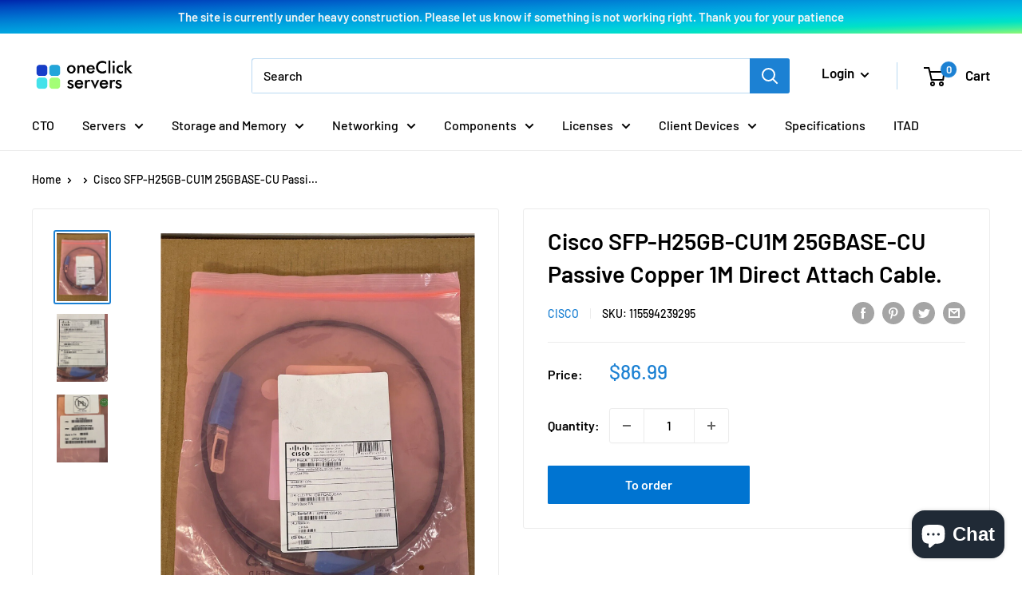

--- FILE ---
content_type: text/html; charset=utf-8
request_url: https://oneclickservers.com/products/genuine-cisco-sfp-h25gb-cu1m-25gbase-cu-passive-copper-1m-direct-attach-cable
body_size: 53184
content:
<!doctype html>

<html class="no-js" lang="en">
  <head>


<!-- Google tag (gtag.js) -->
<script async src="https://www.googletagmanager.com/gtag/js?id=G-2RBD0GT172"></script>
<script>
  window.dataLayer = window.dataLayer || [];
  function gtag(){dataLayer.push(arguments);}
  gtag('js', new Date());

  gtag('config', 'G-2RBD0GT172');
</script>
    <meta charset="utf-8">
    <meta name="viewport" content="width=device-width, initial-scale=1.0, height=device-height, minimum-scale=1.0, maximum-scale=1.0">
    <meta name="theme-color" content="#1c81d3">
<meta name="google-site-verification" content="tUex-9Pg3qWJrsNJZzDE8gddg7n69XCTdVU9DwHVDz8" /><title>Cisco SFP-H25GB-CU1M 25GBASE-CU Passive Copper 1M Direct Attach Cable.
</title><meta name="description" content="Cisco SFP-H25G-CU1M Direct Attach Cable"><link rel="canonical" href="https://oneclickservers.com/products/genuine-cisco-sfp-h25gb-cu1m-25gbase-cu-passive-copper-1m-direct-attach-cable"><link rel="shortcut icon" href="//oneclickservers.com/cdn/shop/files/OCS_900_-_300_bjbhjv_96x96.png?v=1674084685" type="image/png"><link rel="preload" as="style" href="//oneclickservers.com/cdn/shop/t/13/assets/theme.css?v=83713835140372439621681150917">
    <link rel="preload" as="script" href="//oneclickservers.com/cdn/shop/t/13/assets/theme.js?v=5440707833215902241681150917">
    <link rel="preconnect" href="https://cdn.shopify.com">
    <link rel="preconnect" href="https://fonts.shopifycdn.com">
    <link rel="dns-prefetch" href="https://productreviews.shopifycdn.com">
    <link rel="dns-prefetch" href="https://ajax.googleapis.com">
    <link rel="dns-prefetch" href="https://maps.googleapis.com">
    <link rel="dns-prefetch" href="https://maps.gstatic.com">

    <meta property="og:type" content="product">
  <meta property="og:title" content="Cisco SFP-H25GB-CU1M 25GBASE-CU Passive Copper 1M Direct Attach Cable."><meta property="og:image" content="http://oneclickservers.com/cdn/shop/products/6395b6896c978773400a8144_54fca2ef-01b3-48c0-99d5-382fec41f494.png?v=1676215948">
    <meta property="og:image:secure_url" content="https://oneclickservers.com/cdn/shop/products/6395b6896c978773400a8144_54fca2ef-01b3-48c0-99d5-382fec41f494.png?v=1676215948">
    <meta property="og:image:width" content="1200">
    <meta property="og:image:height" content="1600"><meta property="product:price:amount" content="86.99">
  <meta property="product:price:currency" content="USD"><meta property="og:description" content="Cisco SFP-H25G-CU1M Direct Attach Cable"><meta property="og:url" content="https://oneclickservers.com/products/genuine-cisco-sfp-h25gb-cu1m-25gbase-cu-passive-copper-1m-direct-attach-cable">
<meta property="og:site_name" content="oneClickservers.com"><meta name="twitter:card" content="summary"><meta name="twitter:title" content="Cisco SFP-H25GB-CU1M 25GBASE-CU Passive Copper 1M Direct Attach Cable.">
  <meta name="twitter:description" content="Cisco SFP-H25G-CU1M Direct Attach Cable">
  <meta name="twitter:image" content="https://oneclickservers.com/cdn/shop/products/6395b6896c978773400a8144_54fca2ef-01b3-48c0-99d5-382fec41f494_600x600_crop_center.png?v=1676215948">
    <link rel="preload" href="//oneclickservers.com/cdn/fonts/barlow/barlow_n6.329f582a81f63f125e63c20a5a80ae9477df68e1.woff2" as="font" type="font/woff2" crossorigin><link rel="preload" href="//oneclickservers.com/cdn/fonts/barlow/barlow_n5.a193a1990790eba0cc5cca569d23799830e90f07.woff2" as="font" type="font/woff2" crossorigin><style>
  @font-face {
  font-family: Barlow;
  font-weight: 600;
  font-style: normal;
  font-display: swap;
  src: url("//oneclickservers.com/cdn/fonts/barlow/barlow_n6.329f582a81f63f125e63c20a5a80ae9477df68e1.woff2") format("woff2"),
       url("//oneclickservers.com/cdn/fonts/barlow/barlow_n6.0163402e36247bcb8b02716880d0b39568412e9e.woff") format("woff");
}

  @font-face {
  font-family: Barlow;
  font-weight: 500;
  font-style: normal;
  font-display: swap;
  src: url("//oneclickservers.com/cdn/fonts/barlow/barlow_n5.a193a1990790eba0cc5cca569d23799830e90f07.woff2") format("woff2"),
       url("//oneclickservers.com/cdn/fonts/barlow/barlow_n5.ae31c82169b1dc0715609b8cc6a610b917808358.woff") format("woff");
}

@font-face {
  font-family: Barlow;
  font-weight: 600;
  font-style: normal;
  font-display: swap;
  src: url("//oneclickservers.com/cdn/fonts/barlow/barlow_n6.329f582a81f63f125e63c20a5a80ae9477df68e1.woff2") format("woff2"),
       url("//oneclickservers.com/cdn/fonts/barlow/barlow_n6.0163402e36247bcb8b02716880d0b39568412e9e.woff") format("woff");
}

@font-face {
  font-family: Barlow;
  font-weight: 600;
  font-style: italic;
  font-display: swap;
  src: url("//oneclickservers.com/cdn/fonts/barlow/barlow_i6.5a22bd20fb27bad4d7674cc6e666fb9c77d813bb.woff2") format("woff2"),
       url("//oneclickservers.com/cdn/fonts/barlow/barlow_i6.1c8787fcb59f3add01a87f21b38c7ef797e3b3a1.woff") format("woff");
}


  @font-face {
  font-family: Barlow;
  font-weight: 700;
  font-style: normal;
  font-display: swap;
  src: url("//oneclickservers.com/cdn/fonts/barlow/barlow_n7.691d1d11f150e857dcbc1c10ef03d825bc378d81.woff2") format("woff2"),
       url("//oneclickservers.com/cdn/fonts/barlow/barlow_n7.4fdbb1cb7da0e2c2f88492243ffa2b4f91924840.woff") format("woff");
}

  @font-face {
  font-family: Barlow;
  font-weight: 500;
  font-style: italic;
  font-display: swap;
  src: url("//oneclickservers.com/cdn/fonts/barlow/barlow_i5.714d58286997b65cd479af615cfa9bb0a117a573.woff2") format("woff2"),
       url("//oneclickservers.com/cdn/fonts/barlow/barlow_i5.0120f77e6447d3b5df4bbec8ad8c2d029d87fb21.woff") format("woff");
}

  @font-face {
  font-family: Barlow;
  font-weight: 700;
  font-style: italic;
  font-display: swap;
  src: url("//oneclickservers.com/cdn/fonts/barlow/barlow_i7.50e19d6cc2ba5146fa437a5a7443c76d5d730103.woff2") format("woff2"),
       url("//oneclickservers.com/cdn/fonts/barlow/barlow_i7.47e9f98f1b094d912e6fd631cc3fe93d9f40964f.woff") format("woff");
}


  :root {
    --default-text-font-size : 15px;
    --base-text-font-size    : 16px;
    --heading-font-family    : Barlow, sans-serif;
    --heading-font-weight    : 600;
    --heading-font-style     : normal;
    --text-font-family       : Barlow, sans-serif;
    --text-font-weight       : 500;
    --text-font-style        : normal;
    --text-font-bolder-weight: 600;
    --text-link-decoration   : underline;

    --text-color               : #000000;
    --text-color-rgb           : 0, 0, 0;
    --heading-color            : #000000;
    --border-color             : #ececec;
    --border-color-rgb         : 236, 236, 236;
    --form-border-color        : #dfdfdf;
    --accent-color             : #1c81d3;
    --accent-color-rgb         : 28, 129, 211;
    --link-color               : #1c81d3;
    --link-color-hover         : #13588f;
    --background               : #ffffff;
    --secondary-background     : #ffffff;
    --secondary-background-rgb : 255, 255, 255;
    --accent-background        : rgba(28, 129, 211, 0.08);

    --input-background: #ffffff;

    --error-color       : #ff0000;
    --error-background  : rgba(255, 0, 0, 0.07);
    --success-color     : #00aa00;
    --success-background: rgba(0, 170, 0, 0.11);

    --primary-button-background      : #0074d1;
    --primary-button-background-rgb  : 0, 116, 209;
    --primary-button-text-color      : #ffffff;
    --secondary-button-background    : #173dc8;
    --secondary-button-background-rgb: 23, 61, 200;
    --secondary-button-text-color    : #ffffff;

    --header-background      : #ffffff;
    --header-text-color      : #000000;
    --header-light-text-color: #1c81d3;
    --header-border-color    : rgba(28, 129, 211, 0.3);
    --header-accent-color    : #1c81d3;

    --footer-background-color:    #1131a9;
    --footer-heading-text-color:  #ffffff;
    --footer-body-text-color:     #ffffff;
    --footer-body-text-color-rgb: 255, 255, 255;
    --footer-accent-color:        #1c81d3;
    --footer-accent-color-rgb:    28, 129, 211;
    --footer-border:              none;
    
    --flickity-arrow-color: #b9b9b9;--product-on-sale-accent           : #ee0000;
    --product-on-sale-accent-rgb       : 238, 0, 0;
    --product-on-sale-color            : #ffffff;
    --product-in-stock-color           : #008a00;
    --product-low-stock-color          : #ee0000;
    --product-sold-out-color           : #0074d1;
    --product-custom-label-1-background: #008a00;
    --product-custom-label-1-color     : #ffffff;
    --product-custom-label-2-background: #00a500;
    --product-custom-label-2-color     : #ffffff;
    --product-review-star-color        : #ffbd00;

    --mobile-container-gutter : 20px;
    --desktop-container-gutter: 40px;

    /* Shopify related variables */
    --payment-terms-background-color: #ffffff;
  }
</style>

<script>
  // IE11 does not have support for CSS variables, so we have to polyfill them
  if (!(((window || {}).CSS || {}).supports && window.CSS.supports('(--a: 0)'))) {
    const script = document.createElement('script');
    script.type = 'text/javascript';
    script.src = 'https://cdn.jsdelivr.net/npm/css-vars-ponyfill@2';
    script.onload = function() {
      cssVars({});
    };

    document.getElementsByTagName('head')[0].appendChild(script);
  }
</script>


    <style>.spf-filter-loading #gf-products > *:not(.spf-product--skeleton), .spf-filter-loading [data-globo-filter-items] > *:not(.spf-product--skeleton){visibility: hidden; opacity: 0}</style>
<link rel="preconnect" href="https://filter-v9.globosoftware.net" />
<script>
  document.getElementsByTagName('html')[0].classList.add('spf-filter-loading');
  window.addEventListener("globoFilterRenderCompleted",function(e){document.getElementsByTagName('html')[0].classList.remove('spf-filter-loading')})
  window.sortByRelevance = false;
  window.moneyFormat = "${{amount}}";
  window.GloboMoneyFormat = "${{amount}}";
  window.GloboMoneyWithCurrencyFormat = "${{amount}} USD";
  window.filterPriceRate = 1;
  window.filterPriceAdjustment = 1;

  window.shopCurrency = "USD";
  window.currentCurrency = "USD";

  window.isMultiCurrency = true;
  window.globoFilterAssetsUrl = '//oneclickservers.com/cdn/shop/t/13/assets/';
  window.assetsUrl = '//oneclickservers.com/cdn/shop/t/13/assets/';
  window.filesUrl = '//oneclickservers.com/cdn/shop/files/';
  var page_id = 0;
  var globo_filters_json = {"default":1697}
  var GloboFilterConfig = {
    api: {
      filterUrl: "https://filter-v9.globosoftware.net/filter",
      searchUrl: "https://filter-v9.globosoftware.net/search",
      url: "https://filter-v9.globosoftware.net",
    },
    shop: {
      name: "oneClickservers.com",
      url: "https://oneclickservers.com",
      domain: "oneclickservers.myshopify.com",
      is_multicurrency: false,
      currency: "USD",
      cur_currency: "USD",
      cur_locale: "en",
      cur_country: "US",
      locale: "en",
      root_url: "",
      country_code: "US",
      product_image: {width: 360, height: 504},
      no_image_url: "https://cdn.shopify.com/s/images/themes/product-1.png",
      themeStoreId: 871,
      swatches:  null,
      newUrlStruct: true,
      translation: {"default":{"search":{"suggestions":"Suggestions","collections":"Collections","pages":"Pages","product":"Product","products":"Products","view_all":"Search for","view_all_products":"View all products","not_found":"Sorry, nothing found for","product_not_found":"No products were found","no_result_keywords_suggestions_title":"Popular searches","no_result_products_suggestions_title":"However, You may like","zero_character_keywords_suggestions_title":"Suggestions","zero_character_popular_searches_title":"Popular searches","zero_character_products_suggestions_title":"Trending products"},"form":{"heading":"Search products","select":"-- Select --","search":"Search","submit":"Search","clear":"Clear"},"filter":{"filter_by":"Filter By","clear_all":"Clear All","view":"View","clear":"Clear","in_stock":"In Stock","out_of_stock":"Out of Stock","ready_to_ship":"Ready to ship","search":"Search options","choose_values":"Choose values"},"sort":{"sort_by":"Sort By","manually":"Featured","availability_in_stock_first":"Availability","relevance":"Relevance","best_selling":"Best Selling","alphabetically_a_z":"Alphabetically, A-Z","alphabetically_z_a":"Alphabetically, Z-A","price_low_to_high":"Price, low to high","price_high_to_low":"Price, high to low","date_new_to_old":"Date, new to old","date_old_to_new":"Date, old to new","sale_off":"% Sale off"},"product":{"add_to_cart":"Add to cart","unavailable":"Unavailable","sold_out":"Sold out","sale":"Sale","load_more":"Load more","limit":"Show","search":"Search products","no_results":"Sorry, there are no products in this collection"}}},
      redirects: null,
      images: ["gift-card.jpg"],
      settings: {"heading_color":"#000000","text_color":"#000000","accent_color":"#1c81d3","link_color":"#1c81d3","border_color":"#ececec","background":"#ffffff","secondary_background":"#ffffff","error_color":"#ff0000","success_color":"#00aa00","primary_button_background":"#0074d1","primary_button_text_color":"#ffffff","secondary_button_background":"#173dc8","secondary_button_text_color":"#ffffff","header_background":"#ffffff","header_text_color":"#000000","header_light_text_color":"#1c81d3","header_accent_color":"#1c81d3","footer_background_color":"#1131a9","footer_heading_text_color":"#ffffff","footer_body_text_color":"#ffffff","footer_accent_color":"#1c81d3","product_on_sale_accent":"#ee0000","product_in_stock_color":"#008a00","product_low_stock_color":"#ee0000","product_sold_out_color":"#0074d1","product_label_1_background":"#008a00","product_label_2_background":"#00a500","product_star_color":"#ffbd00","base_text_font_size":16,"heading_font":{"error":"json not allowed for this object"},"text_font":{"error":"json not allowed for this object"},"underline_links":true,"currency_code_enabled":false,"color_swatch_config":"product.metafields.descriptors.subtitle","animation_image_zoom":true,"show_vendor":true,"show_secondary_image":false,"show_reviews_badge":false,"show_discount":true,"discount_mode":"saving","product_price_position":"before_title","product_image_size":"short","show_color_swatch":false,"show_inventory_quantity":false,"low_inventory_threshold":0,"cart_type":"drawer","cart_empty_button_link":"\/collections\/all","cart_show_checkout_button":true,"cart_show_free_shipping_threshold":false,"cart_free_shipping_threshold":"50","social_facebook":"https:\/\/www.facebook.com\/oneclickservers\/","social_twitter":"https:\/\/twitter.com\/oneclickservers","social_pinterest":"","social_instagram":"https:\/\/www.instagram.com\/oneclickservers\/","social_vimeo":"","social_tumblr":"","social_youtube":"","social_tiktok":"","social_linkedin":"","social_snapchat":"","social_fancy":"","favicon":"\/\/oneclickservers.com\/cdn\/shop\/files\/OCS_900_-_300_bjbhjv.png?v=1674084685","checkout_header_image":null,"checkout_logo_image":"\/\/oneclickservers.com\/cdn\/shop\/files\/ocs.png?v=1674082983","checkout_logo_position":"left","checkout_logo_size":"medium","checkout_body_background_image":null,"checkout_body_background_color":"#ffffff","checkout_input_background_color_mode":"white","checkout_sidebar_background_image":null,"checkout_sidebar_background_color":"#fafafa","checkout_heading_font":"-apple-system, BlinkMacSystemFont, 'Segoe UI', Roboto, Helvetica, Arial, sans-serif, 'Apple Color Emoji', 'Segoe UI Emoji', 'Segoe UI Symbol'","checkout_body_font":"-apple-system, BlinkMacSystemFont, 'Segoe UI', Roboto, Helvetica, Arial, sans-serif, 'Apple Color Emoji', 'Segoe UI Emoji', 'Segoe UI Symbol'","checkout_accent_color":"#00badb","checkout_button_color":"#00badb","checkout_error_color":"#ff0000","search_mode":"product,article,page","share_image":"","customer_layout":"customer_area"},
      separate_options: null,
      home_filter: false,
      page: "product",
      cache: true,
      layout: "theme"
    },
    taxes: null,
    special_countries: null,
    adjustments: null,

    year_make_model: {
      id: null
    },
    filter: {
      id: globo_filters_json[page_id] || globo_filters_json['default'] || 0,
      layout: 1,
      showCount: true,
      isLoadMore: 0,
      filter_on_search_page: true
    },
    search:{
      enable: true,
      zero_character_suggestion: false,
      layout: 1,
    },
    collection: {
      id:0,
      handle:'',
      sort: 'best-selling',
      tags: null,
      vendor: null,
      type: null,
      term: null,
      limit: 12,
      products_count: 0,
      excludeTags: null
    },
    customer: false,
    selector: {
      sortBy: '.collection-sorting',
      pagination: '.pagination:first, .paginate:first, .pagination-custom:first, #pagination:first, #gf_pagination_wrap',
      products: '.grid.grid-collage'
    }
  };

</script>
<script defer src="//oneclickservers.com/cdn/shop/t/13/assets/v5.globo.filter.lib.js?v=109934027498275393701681150917"></script>

<link rel="preload stylesheet" href="//oneclickservers.com/cdn/shop/t/13/assets/v5.globo.search.css?v=36178431668889589591681150917" as="style">





<script>window.performance && window.performance.mark && window.performance.mark('shopify.content_for_header.start');</script><meta id="shopify-digital-wallet" name="shopify-digital-wallet" content="/6250070131/digital_wallets/dialog">
<meta name="shopify-checkout-api-token" content="e091824efde0696785d90d69e200fbd1">
<link rel="alternate" type="application/json+oembed" href="https://oneclickservers.com/products/genuine-cisco-sfp-h25gb-cu1m-25gbase-cu-passive-copper-1m-direct-attach-cable.oembed">
<script async="async" src="/checkouts/internal/preloads.js?locale=en-US"></script>
<link rel="preconnect" href="https://shop.app" crossorigin="anonymous">
<script async="async" src="https://shop.app/checkouts/internal/preloads.js?locale=en-US&shop_id=6250070131" crossorigin="anonymous"></script>
<script id="apple-pay-shop-capabilities" type="application/json">{"shopId":6250070131,"countryCode":"US","currencyCode":"USD","merchantCapabilities":["supports3DS"],"merchantId":"gid:\/\/shopify\/Shop\/6250070131","merchantName":"oneClickservers.com","requiredBillingContactFields":["postalAddress","email","phone"],"requiredShippingContactFields":["postalAddress","email","phone"],"shippingType":"shipping","supportedNetworks":["visa","masterCard","amex","discover","elo","jcb"],"total":{"type":"pending","label":"oneClickservers.com","amount":"1.00"},"shopifyPaymentsEnabled":true,"supportsSubscriptions":true}</script>
<script id="shopify-features" type="application/json">{"accessToken":"e091824efde0696785d90d69e200fbd1","betas":["rich-media-storefront-analytics"],"domain":"oneclickservers.com","predictiveSearch":true,"shopId":6250070131,"locale":"en"}</script>
<script>var Shopify = Shopify || {};
Shopify.shop = "oneclickservers.myshopify.com";
Shopify.locale = "en";
Shopify.currency = {"active":"USD","rate":"1.0"};
Shopify.country = "US";
Shopify.theme = {"name":"Warehouse version 4.0.0","id":122681851992,"schema_name":"Warehouse","schema_version":"4.0.0","theme_store_id":871,"role":"main"};
Shopify.theme.handle = "null";
Shopify.theme.style = {"id":null,"handle":null};
Shopify.cdnHost = "oneclickservers.com/cdn";
Shopify.routes = Shopify.routes || {};
Shopify.routes.root = "/";</script>
<script type="module">!function(o){(o.Shopify=o.Shopify||{}).modules=!0}(window);</script>
<script>!function(o){function n(){var o=[];function n(){o.push(Array.prototype.slice.apply(arguments))}return n.q=o,n}var t=o.Shopify=o.Shopify||{};t.loadFeatures=n(),t.autoloadFeatures=n()}(window);</script>
<script>
  window.ShopifyPay = window.ShopifyPay || {};
  window.ShopifyPay.apiHost = "shop.app\/pay";
  window.ShopifyPay.redirectState = null;
</script>
<script id="shop-js-analytics" type="application/json">{"pageType":"product"}</script>
<script defer="defer" async type="module" src="//oneclickservers.com/cdn/shopifycloud/shop-js/modules/v2/client.init-shop-cart-sync_WVOgQShq.en.esm.js"></script>
<script defer="defer" async type="module" src="//oneclickservers.com/cdn/shopifycloud/shop-js/modules/v2/chunk.common_C_13GLB1.esm.js"></script>
<script defer="defer" async type="module" src="//oneclickservers.com/cdn/shopifycloud/shop-js/modules/v2/chunk.modal_CLfMGd0m.esm.js"></script>
<script type="module">
  await import("//oneclickservers.com/cdn/shopifycloud/shop-js/modules/v2/client.init-shop-cart-sync_WVOgQShq.en.esm.js");
await import("//oneclickservers.com/cdn/shopifycloud/shop-js/modules/v2/chunk.common_C_13GLB1.esm.js");
await import("//oneclickservers.com/cdn/shopifycloud/shop-js/modules/v2/chunk.modal_CLfMGd0m.esm.js");

  window.Shopify.SignInWithShop?.initShopCartSync?.({"fedCMEnabled":true,"windoidEnabled":true});

</script>
<script>
  window.Shopify = window.Shopify || {};
  if (!window.Shopify.featureAssets) window.Shopify.featureAssets = {};
  window.Shopify.featureAssets['shop-js'] = {"shop-cart-sync":["modules/v2/client.shop-cart-sync_DuR37GeY.en.esm.js","modules/v2/chunk.common_C_13GLB1.esm.js","modules/v2/chunk.modal_CLfMGd0m.esm.js"],"init-fed-cm":["modules/v2/client.init-fed-cm_BucUoe6W.en.esm.js","modules/v2/chunk.common_C_13GLB1.esm.js","modules/v2/chunk.modal_CLfMGd0m.esm.js"],"shop-toast-manager":["modules/v2/client.shop-toast-manager_B0JfrpKj.en.esm.js","modules/v2/chunk.common_C_13GLB1.esm.js","modules/v2/chunk.modal_CLfMGd0m.esm.js"],"init-shop-cart-sync":["modules/v2/client.init-shop-cart-sync_WVOgQShq.en.esm.js","modules/v2/chunk.common_C_13GLB1.esm.js","modules/v2/chunk.modal_CLfMGd0m.esm.js"],"shop-button":["modules/v2/client.shop-button_B_U3bv27.en.esm.js","modules/v2/chunk.common_C_13GLB1.esm.js","modules/v2/chunk.modal_CLfMGd0m.esm.js"],"init-windoid":["modules/v2/client.init-windoid_DuP9q_di.en.esm.js","modules/v2/chunk.common_C_13GLB1.esm.js","modules/v2/chunk.modal_CLfMGd0m.esm.js"],"shop-cash-offers":["modules/v2/client.shop-cash-offers_BmULhtno.en.esm.js","modules/v2/chunk.common_C_13GLB1.esm.js","modules/v2/chunk.modal_CLfMGd0m.esm.js"],"pay-button":["modules/v2/client.pay-button_CrPSEbOK.en.esm.js","modules/v2/chunk.common_C_13GLB1.esm.js","modules/v2/chunk.modal_CLfMGd0m.esm.js"],"init-customer-accounts":["modules/v2/client.init-customer-accounts_jNk9cPYQ.en.esm.js","modules/v2/client.shop-login-button_DJ5ldayH.en.esm.js","modules/v2/chunk.common_C_13GLB1.esm.js","modules/v2/chunk.modal_CLfMGd0m.esm.js"],"avatar":["modules/v2/client.avatar_BTnouDA3.en.esm.js"],"checkout-modal":["modules/v2/client.checkout-modal_pBPyh9w8.en.esm.js","modules/v2/chunk.common_C_13GLB1.esm.js","modules/v2/chunk.modal_CLfMGd0m.esm.js"],"init-shop-for-new-customer-accounts":["modules/v2/client.init-shop-for-new-customer-accounts_BUoCy7a5.en.esm.js","modules/v2/client.shop-login-button_DJ5ldayH.en.esm.js","modules/v2/chunk.common_C_13GLB1.esm.js","modules/v2/chunk.modal_CLfMGd0m.esm.js"],"init-customer-accounts-sign-up":["modules/v2/client.init-customer-accounts-sign-up_CnczCz9H.en.esm.js","modules/v2/client.shop-login-button_DJ5ldayH.en.esm.js","modules/v2/chunk.common_C_13GLB1.esm.js","modules/v2/chunk.modal_CLfMGd0m.esm.js"],"init-shop-email-lookup-coordinator":["modules/v2/client.init-shop-email-lookup-coordinator_CzjY5t9o.en.esm.js","modules/v2/chunk.common_C_13GLB1.esm.js","modules/v2/chunk.modal_CLfMGd0m.esm.js"],"shop-follow-button":["modules/v2/client.shop-follow-button_CsYC63q7.en.esm.js","modules/v2/chunk.common_C_13GLB1.esm.js","modules/v2/chunk.modal_CLfMGd0m.esm.js"],"shop-login-button":["modules/v2/client.shop-login-button_DJ5ldayH.en.esm.js","modules/v2/chunk.common_C_13GLB1.esm.js","modules/v2/chunk.modal_CLfMGd0m.esm.js"],"shop-login":["modules/v2/client.shop-login_B9ccPdmx.en.esm.js","modules/v2/chunk.common_C_13GLB1.esm.js","modules/v2/chunk.modal_CLfMGd0m.esm.js"],"lead-capture":["modules/v2/client.lead-capture_D0K_KgYb.en.esm.js","modules/v2/chunk.common_C_13GLB1.esm.js","modules/v2/chunk.modal_CLfMGd0m.esm.js"],"payment-terms":["modules/v2/client.payment-terms_BWmiNN46.en.esm.js","modules/v2/chunk.common_C_13GLB1.esm.js","modules/v2/chunk.modal_CLfMGd0m.esm.js"]};
</script>
<script id="__st">var __st={"a":6250070131,"offset":-18000,"reqid":"3dd3d948-c298-422a-845d-4d682d0b5b92-1769575151","pageurl":"oneclickservers.com\/products\/genuine-cisco-sfp-h25gb-cu1m-25gbase-cu-passive-copper-1m-direct-attach-cable","u":"33396c789166","p":"product","rtyp":"product","rid":7345559109720};</script>
<script>window.ShopifyPaypalV4VisibilityTracking = true;</script>
<script id="captcha-bootstrap">!function(){'use strict';const t='contact',e='account',n='new_comment',o=[[t,t],['blogs',n],['comments',n],[t,'customer']],c=[[e,'customer_login'],[e,'guest_login'],[e,'recover_customer_password'],[e,'create_customer']],r=t=>t.map((([t,e])=>`form[action*='/${t}']:not([data-nocaptcha='true']) input[name='form_type'][value='${e}']`)).join(','),a=t=>()=>t?[...document.querySelectorAll(t)].map((t=>t.form)):[];function s(){const t=[...o],e=r(t);return a(e)}const i='password',u='form_key',d=['recaptcha-v3-token','g-recaptcha-response','h-captcha-response',i],f=()=>{try{return window.sessionStorage}catch{return}},m='__shopify_v',_=t=>t.elements[u];function p(t,e,n=!1){try{const o=window.sessionStorage,c=JSON.parse(o.getItem(e)),{data:r}=function(t){const{data:e,action:n}=t;return t[m]||n?{data:e,action:n}:{data:t,action:n}}(c);for(const[e,n]of Object.entries(r))t.elements[e]&&(t.elements[e].value=n);n&&o.removeItem(e)}catch(o){console.error('form repopulation failed',{error:o})}}const l='form_type',E='cptcha';function T(t){t.dataset[E]=!0}const w=window,h=w.document,L='Shopify',v='ce_forms',y='captcha';let A=!1;((t,e)=>{const n=(g='f06e6c50-85a8-45c8-87d0-21a2b65856fe',I='https://cdn.shopify.com/shopifycloud/storefront-forms-hcaptcha/ce_storefront_forms_captcha_hcaptcha.v1.5.2.iife.js',D={infoText:'Protected by hCaptcha',privacyText:'Privacy',termsText:'Terms'},(t,e,n)=>{const o=w[L][v],c=o.bindForm;if(c)return c(t,g,e,D).then(n);var r;o.q.push([[t,g,e,D],n]),r=I,A||(h.body.append(Object.assign(h.createElement('script'),{id:'captcha-provider',async:!0,src:r})),A=!0)});var g,I,D;w[L]=w[L]||{},w[L][v]=w[L][v]||{},w[L][v].q=[],w[L][y]=w[L][y]||{},w[L][y].protect=function(t,e){n(t,void 0,e),T(t)},Object.freeze(w[L][y]),function(t,e,n,w,h,L){const[v,y,A,g]=function(t,e,n){const i=e?o:[],u=t?c:[],d=[...i,...u],f=r(d),m=r(i),_=r(d.filter((([t,e])=>n.includes(e))));return[a(f),a(m),a(_),s()]}(w,h,L),I=t=>{const e=t.target;return e instanceof HTMLFormElement?e:e&&e.form},D=t=>v().includes(t);t.addEventListener('submit',(t=>{const e=I(t);if(!e)return;const n=D(e)&&!e.dataset.hcaptchaBound&&!e.dataset.recaptchaBound,o=_(e),c=g().includes(e)&&(!o||!o.value);(n||c)&&t.preventDefault(),c&&!n&&(function(t){try{if(!f())return;!function(t){const e=f();if(!e)return;const n=_(t);if(!n)return;const o=n.value;o&&e.removeItem(o)}(t);const e=Array.from(Array(32),(()=>Math.random().toString(36)[2])).join('');!function(t,e){_(t)||t.append(Object.assign(document.createElement('input'),{type:'hidden',name:u})),t.elements[u].value=e}(t,e),function(t,e){const n=f();if(!n)return;const o=[...t.querySelectorAll(`input[type='${i}']`)].map((({name:t})=>t)),c=[...d,...o],r={};for(const[a,s]of new FormData(t).entries())c.includes(a)||(r[a]=s);n.setItem(e,JSON.stringify({[m]:1,action:t.action,data:r}))}(t,e)}catch(e){console.error('failed to persist form',e)}}(e),e.submit())}));const S=(t,e)=>{t&&!t.dataset[E]&&(n(t,e.some((e=>e===t))),T(t))};for(const o of['focusin','change'])t.addEventListener(o,(t=>{const e=I(t);D(e)&&S(e,y())}));const B=e.get('form_key'),M=e.get(l),P=B&&M;t.addEventListener('DOMContentLoaded',(()=>{const t=y();if(P)for(const e of t)e.elements[l].value===M&&p(e,B);[...new Set([...A(),...v().filter((t=>'true'===t.dataset.shopifyCaptcha))])].forEach((e=>S(e,t)))}))}(h,new URLSearchParams(w.location.search),n,t,e,['guest_login'])})(!0,!0)}();</script>
<script integrity="sha256-4kQ18oKyAcykRKYeNunJcIwy7WH5gtpwJnB7kiuLZ1E=" data-source-attribution="shopify.loadfeatures" defer="defer" src="//oneclickservers.com/cdn/shopifycloud/storefront/assets/storefront/load_feature-a0a9edcb.js" crossorigin="anonymous"></script>
<script crossorigin="anonymous" defer="defer" src="//oneclickservers.com/cdn/shopifycloud/storefront/assets/shopify_pay/storefront-65b4c6d7.js?v=20250812"></script>
<script data-source-attribution="shopify.dynamic_checkout.dynamic.init">var Shopify=Shopify||{};Shopify.PaymentButton=Shopify.PaymentButton||{isStorefrontPortableWallets:!0,init:function(){window.Shopify.PaymentButton.init=function(){};var t=document.createElement("script");t.src="https://oneclickservers.com/cdn/shopifycloud/portable-wallets/latest/portable-wallets.en.js",t.type="module",document.head.appendChild(t)}};
</script>
<script data-source-attribution="shopify.dynamic_checkout.buyer_consent">
  function portableWalletsHideBuyerConsent(e){var t=document.getElementById("shopify-buyer-consent"),n=document.getElementById("shopify-subscription-policy-button");t&&n&&(t.classList.add("hidden"),t.setAttribute("aria-hidden","true"),n.removeEventListener("click",e))}function portableWalletsShowBuyerConsent(e){var t=document.getElementById("shopify-buyer-consent"),n=document.getElementById("shopify-subscription-policy-button");t&&n&&(t.classList.remove("hidden"),t.removeAttribute("aria-hidden"),n.addEventListener("click",e))}window.Shopify?.PaymentButton&&(window.Shopify.PaymentButton.hideBuyerConsent=portableWalletsHideBuyerConsent,window.Shopify.PaymentButton.showBuyerConsent=portableWalletsShowBuyerConsent);
</script>
<script>
  function portableWalletsCleanup(e){e&&e.src&&console.error("Failed to load portable wallets script "+e.src);var t=document.querySelectorAll("shopify-accelerated-checkout .shopify-payment-button__skeleton, shopify-accelerated-checkout-cart .wallet-cart-button__skeleton"),e=document.getElementById("shopify-buyer-consent");for(let e=0;e<t.length;e++)t[e].remove();e&&e.remove()}function portableWalletsNotLoadedAsModule(e){e instanceof ErrorEvent&&"string"==typeof e.message&&e.message.includes("import.meta")&&"string"==typeof e.filename&&e.filename.includes("portable-wallets")&&(window.removeEventListener("error",portableWalletsNotLoadedAsModule),window.Shopify.PaymentButton.failedToLoad=e,"loading"===document.readyState?document.addEventListener("DOMContentLoaded",window.Shopify.PaymentButton.init):window.Shopify.PaymentButton.init())}window.addEventListener("error",portableWalletsNotLoadedAsModule);
</script>

<script type="module" src="https://oneclickservers.com/cdn/shopifycloud/portable-wallets/latest/portable-wallets.en.js" onError="portableWalletsCleanup(this)" crossorigin="anonymous"></script>
<script nomodule>
  document.addEventListener("DOMContentLoaded", portableWalletsCleanup);
</script>

<link id="shopify-accelerated-checkout-styles" rel="stylesheet" media="screen" href="https://oneclickservers.com/cdn/shopifycloud/portable-wallets/latest/accelerated-checkout-backwards-compat.css" crossorigin="anonymous">
<style id="shopify-accelerated-checkout-cart">
        #shopify-buyer-consent {
  margin-top: 1em;
  display: inline-block;
  width: 100%;
}

#shopify-buyer-consent.hidden {
  display: none;
}

#shopify-subscription-policy-button {
  background: none;
  border: none;
  padding: 0;
  text-decoration: underline;
  font-size: inherit;
  cursor: pointer;
}

#shopify-subscription-policy-button::before {
  box-shadow: none;
}

      </style>

<script>window.performance && window.performance.mark && window.performance.mark('shopify.content_for_header.end');</script>

    <link rel="stylesheet" href="//oneclickservers.com/cdn/shop/t/13/assets/theme.css?v=83713835140372439621681150917">

    
  <script type="application/ld+json">
  {
    "@context": "https://schema.org",
    "@type": "Product",
    "productID": 7345559109720,
    "offers": [{
          "@type": "Offer",
          "name": "Default Title",
          "availability":"https://schema.org/OutOfStock",
          "price": 86.99,
          "priceCurrency": "USD",
          "priceValidUntil": "2026-02-06","sku": "115594239295",
            "gtin12": "882658914973",
          "url": "/products/genuine-cisco-sfp-h25gb-cu1m-25gbase-cu-passive-copper-1m-direct-attach-cable?variant=40208002842712"
        }
],"brand": {
      "@type": "Brand",
      "name": "Cisco"
    },
    "name": "Cisco SFP-H25GB-CU1M 25GBASE-CU Passive Copper 1M Direct Attach Cable.",
    "description": "Cisco SFP-H25G-CU1M Direct Attach Cable",
    "category": "",
    "url": "/products/genuine-cisco-sfp-h25gb-cu1m-25gbase-cu-passive-copper-1m-direct-attach-cable",
    "sku": "115594239295",
    "image": {
      "@type": "ImageObject",
      "url": "https://oneclickservers.com/cdn/shop/products/6395b6896c978773400a8144_54fca2ef-01b3-48c0-99d5-382fec41f494.png?v=1676215948&width=1024",
      "image": "https://oneclickservers.com/cdn/shop/products/6395b6896c978773400a8144_54fca2ef-01b3-48c0-99d5-382fec41f494.png?v=1676215948&width=1024",
      "name": "",
      "width": "1024",
      "height": "1024"
    }
  }
  </script>



  <script type="application/ld+json">
  {
    "@context": "https://schema.org",
    "@type": "BreadcrumbList",
  "itemListElement": [{
      "@type": "ListItem",
      "position": 1,
      "name": "Home",
      "item": "https://oneclickservers.com"
    },{
          "@type": "ListItem",
          "position": 2,
          "name": "Cisco SFP-H25GB-CU1M 25GBASE-CU Passive Copper 1M Direct Attach Cable.",
          "item": "https://oneclickservers.com/products/genuine-cisco-sfp-h25gb-cu1m-25gbase-cu-passive-copper-1m-direct-attach-cable"
        }]
  }
  </script>



    <script>
      // This allows to expose several variables to the global scope, to be used in scripts
      window.theme = {
        pageType: "product",
        cartCount: 0,
        moneyFormat: "${{amount}}",
        moneyWithCurrencyFormat: "${{amount}} USD",
        currencyCodeEnabled: false,
        showDiscount: true,
        discountMode: "saving",
        cartType: "drawer"
      };

      window.routes = {
        rootUrl: "\/",
        rootUrlWithoutSlash: '',
        cartUrl: "\/cart",
        cartAddUrl: "\/cart\/add",
        cartChangeUrl: "\/cart\/change",
        searchUrl: "\/search",
        productRecommendationsUrl: "\/recommendations\/products"
      };

      window.languages = {
        productRegularPrice: "Regular price",
        productSalePrice: "Sale price",
        collectionOnSaleLabel: "Save {{savings}}",
        productFormUnavailable: "Unavailable",
        productFormAddToCart: "Add to cart",
        productFormPreOrder: "Pre-order",
        productFormSoldOut: "To order",
        productAdded: "Product has been added to your cart",
        productAddedShort: "Added!",
        shippingEstimatorNoResults: "No shipping could be found for your address.",
        shippingEstimatorOneResult: "There is one shipping rate for your address:",
        shippingEstimatorMultipleResults: "There are {{count}} shipping rates for your address:",
        shippingEstimatorErrors: "There are some errors:"
      };

      document.documentElement.className = document.documentElement.className.replace('no-js', 'js');
    </script><script src="//oneclickservers.com/cdn/shop/t/13/assets/theme.js?v=5440707833215902241681150917" defer></script>
    <script src="//oneclickservers.com/cdn/shop/t/13/assets/custom.js?v=102476495355921946141681150917" defer></script><script>
        (function () {
          window.onpageshow = function() {
            // We force re-freshing the cart content onpageshow, as most browsers will serve a cache copy when hitting the
            // back button, which cause staled data
            document.documentElement.dispatchEvent(new CustomEvent('cart:refresh', {
              bubbles: true,
              detail: {scrollToTop: false}
            }));
          };
        })();
      </script><!--begin-boost-pfs-filter-css-->
   <link rel="preload stylesheet" href="//oneclickservers.com/cdn/shop/t/13/assets/boost-pfs-instant-search.css?v=633092159074677411681153149" as="style"><link href="//oneclickservers.com/cdn/shop/t/13/assets/boost-pfs-custom.css?v=105589384224687098031681153155" rel="stylesheet" type="text/css" media="all" />
<style data-id="boost-pfs-style">
    .boost-pfs-filter-option-title-text {font-weight: 700;text-transform: none;}

   .boost-pfs-filter-tree-v .boost-pfs-filter-option-title-text:before {}
    .boost-pfs-filter-tree-v .boost-pfs-filter-option.boost-pfs-filter-option-collapsed .boost-pfs-filter-option-title-text:before {}
    .boost-pfs-filter-tree-h .boost-pfs-filter-option-title-heading:before {}

    .boost-pfs-filter-refine-by .boost-pfs-filter-option-title h3 {}

    .boost-pfs-filter-option-content .boost-pfs-filter-option-item-list .boost-pfs-filter-option-item button,
    .boost-pfs-filter-option-content .boost-pfs-filter-option-item-list .boost-pfs-filter-option-item .boost-pfs-filter-button,
    .boost-pfs-filter-option-range-amount input,
    .boost-pfs-filter-tree-v .boost-pfs-filter-refine-by .boost-pfs-filter-refine-by-items .refine-by-item,
    .boost-pfs-filter-refine-by-wrapper-v .boost-pfs-filter-refine-by .boost-pfs-filter-refine-by-items .refine-by-item,
    .boost-pfs-filter-refine-by .boost-pfs-filter-option-title,
    .boost-pfs-filter-refine-by .boost-pfs-filter-refine-by-items .refine-by-item>a,
    .boost-pfs-filter-refine-by>span,
    .boost-pfs-filter-clear,
    .boost-pfs-filter-clear-all{}
    .boost-pfs-filter-tree-h .boost-pfs-filter-pc .boost-pfs-filter-refine-by-items .refine-by-item .boost-pfs-filter-clear .refine-by-type,
    .boost-pfs-filter-refine-by-wrapper-h .boost-pfs-filter-pc .boost-pfs-filter-refine-by-items .refine-by-item .boost-pfs-filter-clear .refine-by-type {}

    .boost-pfs-filter-option-multi-level-collections .boost-pfs-filter-option-multi-level-list .boost-pfs-filter-option-item .boost-pfs-filter-button-arrow .boost-pfs-arrow:before,
    .boost-pfs-filter-option-multi-level-tag .boost-pfs-filter-option-multi-level-list .boost-pfs-filter-option-item .boost-pfs-filter-button-arrow .boost-pfs-arrow:before {}

    .boost-pfs-filter-refine-by-wrapper-v .boost-pfs-filter-refine-by .boost-pfs-filter-refine-by-items .refine-by-item .boost-pfs-filter-clear:after,
    .boost-pfs-filter-refine-by-wrapper-v .boost-pfs-filter-refine-by .boost-pfs-filter-refine-by-items .refine-by-item .boost-pfs-filter-clear:before,
    .boost-pfs-filter-tree-v .boost-pfs-filter-refine-by .boost-pfs-filter-refine-by-items .refine-by-item .boost-pfs-filter-clear:after,
    .boost-pfs-filter-tree-v .boost-pfs-filter-refine-by .boost-pfs-filter-refine-by-items .refine-by-item .boost-pfs-filter-clear:before,
    .boost-pfs-filter-refine-by-wrapper-h .boost-pfs-filter-pc .boost-pfs-filter-refine-by-items .refine-by-item .boost-pfs-filter-clear:after,
    .boost-pfs-filter-refine-by-wrapper-h .boost-pfs-filter-pc .boost-pfs-filter-refine-by-items .refine-by-item .boost-pfs-filter-clear:before,
    .boost-pfs-filter-tree-h .boost-pfs-filter-pc .boost-pfs-filter-refine-by-items .refine-by-item .boost-pfs-filter-clear:after,
    .boost-pfs-filter-tree-h .boost-pfs-filter-pc .boost-pfs-filter-refine-by-items .refine-by-item .boost-pfs-filter-clear:before {}
    .boost-pfs-filter-option-range-slider .noUi-value-horizontal {}

    .boost-pfs-filter-tree-mobile-button button,
    .boost-pfs-filter-top-sorting-mobile button {font-weight: 500 !important;}
    .boost-pfs-filter-top-sorting-mobile button>span:after {}
  </style>

 <!--end-boost-pfs-filter-css-->

 
  

<script src="https://cdn.shopify.com/extensions/019be4d8-4fdd-770a-8682-478303c0dcf8/specification-and-compare-603/assets/spec-and-compare.js" type="text/javascript" defer="defer"></script>
<script src="https://cdn.shopify.com/extensions/e8878072-2f6b-4e89-8082-94b04320908d/inbox-1254/assets/inbox-chat-loader.js" type="text/javascript" defer="defer"></script>
<script src="https://cdn.shopify.com/extensions/019a26f7-cf8f-78bd-a350-620d3f11ab93/easyspecs-9/assets/embed.js" type="text/javascript" defer="defer"></script>
<link href="https://monorail-edge.shopifysvc.com" rel="dns-prefetch">
<script>(function(){if ("sendBeacon" in navigator && "performance" in window) {try {var session_token_from_headers = performance.getEntriesByType('navigation')[0].serverTiming.find(x => x.name == '_s').description;} catch {var session_token_from_headers = undefined;}var session_cookie_matches = document.cookie.match(/_shopify_s=([^;]*)/);var session_token_from_cookie = session_cookie_matches && session_cookie_matches.length === 2 ? session_cookie_matches[1] : "";var session_token = session_token_from_headers || session_token_from_cookie || "";function handle_abandonment_event(e) {var entries = performance.getEntries().filter(function(entry) {return /monorail-edge.shopifysvc.com/.test(entry.name);});if (!window.abandonment_tracked && entries.length === 0) {window.abandonment_tracked = true;var currentMs = Date.now();var navigation_start = performance.timing.navigationStart;var payload = {shop_id: 6250070131,url: window.location.href,navigation_start,duration: currentMs - navigation_start,session_token,page_type: "product"};window.navigator.sendBeacon("https://monorail-edge.shopifysvc.com/v1/produce", JSON.stringify({schema_id: "online_store_buyer_site_abandonment/1.1",payload: payload,metadata: {event_created_at_ms: currentMs,event_sent_at_ms: currentMs}}));}}window.addEventListener('pagehide', handle_abandonment_event);}}());</script>
<script id="web-pixels-manager-setup">(function e(e,d,r,n,o){if(void 0===o&&(o={}),!Boolean(null===(a=null===(i=window.Shopify)||void 0===i?void 0:i.analytics)||void 0===a?void 0:a.replayQueue)){var i,a;window.Shopify=window.Shopify||{};var t=window.Shopify;t.analytics=t.analytics||{};var s=t.analytics;s.replayQueue=[],s.publish=function(e,d,r){return s.replayQueue.push([e,d,r]),!0};try{self.performance.mark("wpm:start")}catch(e){}var l=function(){var e={modern:/Edge?\/(1{2}[4-9]|1[2-9]\d|[2-9]\d{2}|\d{4,})\.\d+(\.\d+|)|Firefox\/(1{2}[4-9]|1[2-9]\d|[2-9]\d{2}|\d{4,})\.\d+(\.\d+|)|Chrom(ium|e)\/(9{2}|\d{3,})\.\d+(\.\d+|)|(Maci|X1{2}).+ Version\/(15\.\d+|(1[6-9]|[2-9]\d|\d{3,})\.\d+)([,.]\d+|)( \(\w+\)|)( Mobile\/\w+|) Safari\/|Chrome.+OPR\/(9{2}|\d{3,})\.\d+\.\d+|(CPU[ +]OS|iPhone[ +]OS|CPU[ +]iPhone|CPU IPhone OS|CPU iPad OS)[ +]+(15[._]\d+|(1[6-9]|[2-9]\d|\d{3,})[._]\d+)([._]\d+|)|Android:?[ /-](13[3-9]|1[4-9]\d|[2-9]\d{2}|\d{4,})(\.\d+|)(\.\d+|)|Android.+Firefox\/(13[5-9]|1[4-9]\d|[2-9]\d{2}|\d{4,})\.\d+(\.\d+|)|Android.+Chrom(ium|e)\/(13[3-9]|1[4-9]\d|[2-9]\d{2}|\d{4,})\.\d+(\.\d+|)|SamsungBrowser\/([2-9]\d|\d{3,})\.\d+/,legacy:/Edge?\/(1[6-9]|[2-9]\d|\d{3,})\.\d+(\.\d+|)|Firefox\/(5[4-9]|[6-9]\d|\d{3,})\.\d+(\.\d+|)|Chrom(ium|e)\/(5[1-9]|[6-9]\d|\d{3,})\.\d+(\.\d+|)([\d.]+$|.*Safari\/(?![\d.]+ Edge\/[\d.]+$))|(Maci|X1{2}).+ Version\/(10\.\d+|(1[1-9]|[2-9]\d|\d{3,})\.\d+)([,.]\d+|)( \(\w+\)|)( Mobile\/\w+|) Safari\/|Chrome.+OPR\/(3[89]|[4-9]\d|\d{3,})\.\d+\.\d+|(CPU[ +]OS|iPhone[ +]OS|CPU[ +]iPhone|CPU IPhone OS|CPU iPad OS)[ +]+(10[._]\d+|(1[1-9]|[2-9]\d|\d{3,})[._]\d+)([._]\d+|)|Android:?[ /-](13[3-9]|1[4-9]\d|[2-9]\d{2}|\d{4,})(\.\d+|)(\.\d+|)|Mobile Safari.+OPR\/([89]\d|\d{3,})\.\d+\.\d+|Android.+Firefox\/(13[5-9]|1[4-9]\d|[2-9]\d{2}|\d{4,})\.\d+(\.\d+|)|Android.+Chrom(ium|e)\/(13[3-9]|1[4-9]\d|[2-9]\d{2}|\d{4,})\.\d+(\.\d+|)|Android.+(UC? ?Browser|UCWEB|U3)[ /]?(15\.([5-9]|\d{2,})|(1[6-9]|[2-9]\d|\d{3,})\.\d+)\.\d+|SamsungBrowser\/(5\.\d+|([6-9]|\d{2,})\.\d+)|Android.+MQ{2}Browser\/(14(\.(9|\d{2,})|)|(1[5-9]|[2-9]\d|\d{3,})(\.\d+|))(\.\d+|)|K[Aa][Ii]OS\/(3\.\d+|([4-9]|\d{2,})\.\d+)(\.\d+|)/},d=e.modern,r=e.legacy,n=navigator.userAgent;return n.match(d)?"modern":n.match(r)?"legacy":"unknown"}(),u="modern"===l?"modern":"legacy",c=(null!=n?n:{modern:"",legacy:""})[u],f=function(e){return[e.baseUrl,"/wpm","/b",e.hashVersion,"modern"===e.buildTarget?"m":"l",".js"].join("")}({baseUrl:d,hashVersion:r,buildTarget:u}),m=function(e){var d=e.version,r=e.bundleTarget,n=e.surface,o=e.pageUrl,i=e.monorailEndpoint;return{emit:function(e){var a=e.status,t=e.errorMsg,s=(new Date).getTime(),l=JSON.stringify({metadata:{event_sent_at_ms:s},events:[{schema_id:"web_pixels_manager_load/3.1",payload:{version:d,bundle_target:r,page_url:o,status:a,surface:n,error_msg:t},metadata:{event_created_at_ms:s}}]});if(!i)return console&&console.warn&&console.warn("[Web Pixels Manager] No Monorail endpoint provided, skipping logging."),!1;try{return self.navigator.sendBeacon.bind(self.navigator)(i,l)}catch(e){}var u=new XMLHttpRequest;try{return u.open("POST",i,!0),u.setRequestHeader("Content-Type","text/plain"),u.send(l),!0}catch(e){return console&&console.warn&&console.warn("[Web Pixels Manager] Got an unhandled error while logging to Monorail."),!1}}}}({version:r,bundleTarget:l,surface:e.surface,pageUrl:self.location.href,monorailEndpoint:e.monorailEndpoint});try{o.browserTarget=l,function(e){var d=e.src,r=e.async,n=void 0===r||r,o=e.onload,i=e.onerror,a=e.sri,t=e.scriptDataAttributes,s=void 0===t?{}:t,l=document.createElement("script"),u=document.querySelector("head"),c=document.querySelector("body");if(l.async=n,l.src=d,a&&(l.integrity=a,l.crossOrigin="anonymous"),s)for(var f in s)if(Object.prototype.hasOwnProperty.call(s,f))try{l.dataset[f]=s[f]}catch(e){}if(o&&l.addEventListener("load",o),i&&l.addEventListener("error",i),u)u.appendChild(l);else{if(!c)throw new Error("Did not find a head or body element to append the script");c.appendChild(l)}}({src:f,async:!0,onload:function(){if(!function(){var e,d;return Boolean(null===(d=null===(e=window.Shopify)||void 0===e?void 0:e.analytics)||void 0===d?void 0:d.initialized)}()){var d=window.webPixelsManager.init(e)||void 0;if(d){var r=window.Shopify.analytics;r.replayQueue.forEach((function(e){var r=e[0],n=e[1],o=e[2];d.publishCustomEvent(r,n,o)})),r.replayQueue=[],r.publish=d.publishCustomEvent,r.visitor=d.visitor,r.initialized=!0}}},onerror:function(){return m.emit({status:"failed",errorMsg:"".concat(f," has failed to load")})},sri:function(e){var d=/^sha384-[A-Za-z0-9+/=]+$/;return"string"==typeof e&&d.test(e)}(c)?c:"",scriptDataAttributes:o}),m.emit({status:"loading"})}catch(e){m.emit({status:"failed",errorMsg:(null==e?void 0:e.message)||"Unknown error"})}}})({shopId: 6250070131,storefrontBaseUrl: "https://oneclickservers.com",extensionsBaseUrl: "https://extensions.shopifycdn.com/cdn/shopifycloud/web-pixels-manager",monorailEndpoint: "https://monorail-edge.shopifysvc.com/unstable/produce_batch",surface: "storefront-renderer",enabledBetaFlags: ["2dca8a86"],webPixelsConfigList: [{"id":"362741848","configuration":"{\"config\":\"{\\\"pixel_id\\\":\\\"G-2RBD0GT172\\\",\\\"target_country\\\":\\\"US\\\",\\\"gtag_events\\\":[{\\\"type\\\":\\\"begin_checkout\\\",\\\"action_label\\\":\\\"G-2RBD0GT172\\\"},{\\\"type\\\":\\\"search\\\",\\\"action_label\\\":\\\"G-2RBD0GT172\\\"},{\\\"type\\\":\\\"view_item\\\",\\\"action_label\\\":[\\\"G-2RBD0GT172\\\",\\\"MC-MX46LKHHJL\\\"]},{\\\"type\\\":\\\"purchase\\\",\\\"action_label\\\":[\\\"G-2RBD0GT172\\\",\\\"MC-MX46LKHHJL\\\"]},{\\\"type\\\":\\\"page_view\\\",\\\"action_label\\\":[\\\"G-2RBD0GT172\\\",\\\"MC-MX46LKHHJL\\\"]},{\\\"type\\\":\\\"add_payment_info\\\",\\\"action_label\\\":\\\"G-2RBD0GT172\\\"},{\\\"type\\\":\\\"add_to_cart\\\",\\\"action_label\\\":\\\"G-2RBD0GT172\\\"}],\\\"enable_monitoring_mode\\\":false}\"}","eventPayloadVersion":"v1","runtimeContext":"OPEN","scriptVersion":"b2a88bafab3e21179ed38636efcd8a93","type":"APP","apiClientId":1780363,"privacyPurposes":[],"dataSharingAdjustments":{"protectedCustomerApprovalScopes":["read_customer_address","read_customer_email","read_customer_name","read_customer_personal_data","read_customer_phone"]}},{"id":"173834328","configuration":"{\"pixel_id\":\"1847259478973874\",\"pixel_type\":\"facebook_pixel\",\"metaapp_system_user_token\":\"-\"}","eventPayloadVersion":"v1","runtimeContext":"OPEN","scriptVersion":"ca16bc87fe92b6042fbaa3acc2fbdaa6","type":"APP","apiClientId":2329312,"privacyPurposes":["ANALYTICS","MARKETING","SALE_OF_DATA"],"dataSharingAdjustments":{"protectedCustomerApprovalScopes":["read_customer_address","read_customer_email","read_customer_name","read_customer_personal_data","read_customer_phone"]}},{"id":"shopify-app-pixel","configuration":"{}","eventPayloadVersion":"v1","runtimeContext":"STRICT","scriptVersion":"0450","apiClientId":"shopify-pixel","type":"APP","privacyPurposes":["ANALYTICS","MARKETING"]},{"id":"shopify-custom-pixel","eventPayloadVersion":"v1","runtimeContext":"LAX","scriptVersion":"0450","apiClientId":"shopify-pixel","type":"CUSTOM","privacyPurposes":["ANALYTICS","MARKETING"]}],isMerchantRequest: false,initData: {"shop":{"name":"oneClickservers.com","paymentSettings":{"currencyCode":"USD"},"myshopifyDomain":"oneclickservers.myshopify.com","countryCode":"US","storefrontUrl":"https:\/\/oneclickservers.com"},"customer":null,"cart":null,"checkout":null,"productVariants":[{"price":{"amount":86.99,"currencyCode":"USD"},"product":{"title":"Cisco SFP-H25GB-CU1M 25GBASE-CU Passive Copper 1M Direct Attach Cable.","vendor":"Cisco","id":"7345559109720","untranslatedTitle":"Cisco SFP-H25GB-CU1M 25GBASE-CU Passive Copper 1M Direct Attach Cable.","url":"\/products\/genuine-cisco-sfp-h25gb-cu1m-25gbase-cu-passive-copper-1m-direct-attach-cable","type":""},"id":"40208002842712","image":{"src":"\/\/oneclickservers.com\/cdn\/shop\/products\/6395b6896c978773400a8144_54fca2ef-01b3-48c0-99d5-382fec41f494.png?v=1676215948"},"sku":"115594239295","title":"Default Title","untranslatedTitle":"Default Title"}],"purchasingCompany":null},},"https://oneclickservers.com/cdn","fcfee988w5aeb613cpc8e4bc33m6693e112",{"modern":"","legacy":""},{"shopId":"6250070131","storefrontBaseUrl":"https:\/\/oneclickservers.com","extensionBaseUrl":"https:\/\/extensions.shopifycdn.com\/cdn\/shopifycloud\/web-pixels-manager","surface":"storefront-renderer","enabledBetaFlags":"[\"2dca8a86\"]","isMerchantRequest":"false","hashVersion":"fcfee988w5aeb613cpc8e4bc33m6693e112","publish":"custom","events":"[[\"page_viewed\",{}],[\"product_viewed\",{\"productVariant\":{\"price\":{\"amount\":86.99,\"currencyCode\":\"USD\"},\"product\":{\"title\":\"Cisco SFP-H25GB-CU1M 25GBASE-CU Passive Copper 1M Direct Attach Cable.\",\"vendor\":\"Cisco\",\"id\":\"7345559109720\",\"untranslatedTitle\":\"Cisco SFP-H25GB-CU1M 25GBASE-CU Passive Copper 1M Direct Attach Cable.\",\"url\":\"\/products\/genuine-cisco-sfp-h25gb-cu1m-25gbase-cu-passive-copper-1m-direct-attach-cable\",\"type\":\"\"},\"id\":\"40208002842712\",\"image\":{\"src\":\"\/\/oneclickservers.com\/cdn\/shop\/products\/6395b6896c978773400a8144_54fca2ef-01b3-48c0-99d5-382fec41f494.png?v=1676215948\"},\"sku\":\"115594239295\",\"title\":\"Default Title\",\"untranslatedTitle\":\"Default Title\"}}]]"});</script><script>
  window.ShopifyAnalytics = window.ShopifyAnalytics || {};
  window.ShopifyAnalytics.meta = window.ShopifyAnalytics.meta || {};
  window.ShopifyAnalytics.meta.currency = 'USD';
  var meta = {"product":{"id":7345559109720,"gid":"gid:\/\/shopify\/Product\/7345559109720","vendor":"Cisco","type":"","handle":"genuine-cisco-sfp-h25gb-cu1m-25gbase-cu-passive-copper-1m-direct-attach-cable","variants":[{"id":40208002842712,"price":8699,"name":"Cisco SFP-H25GB-CU1M 25GBASE-CU Passive Copper 1M Direct Attach Cable.","public_title":null,"sku":"115594239295"}],"remote":false},"page":{"pageType":"product","resourceType":"product","resourceId":7345559109720,"requestId":"3dd3d948-c298-422a-845d-4d682d0b5b92-1769575151"}};
  for (var attr in meta) {
    window.ShopifyAnalytics.meta[attr] = meta[attr];
  }
</script>
<script class="analytics">
  (function () {
    var customDocumentWrite = function(content) {
      var jquery = null;

      if (window.jQuery) {
        jquery = window.jQuery;
      } else if (window.Checkout && window.Checkout.$) {
        jquery = window.Checkout.$;
      }

      if (jquery) {
        jquery('body').append(content);
      }
    };

    var hasLoggedConversion = function(token) {
      if (token) {
        return document.cookie.indexOf('loggedConversion=' + token) !== -1;
      }
      return false;
    }

    var setCookieIfConversion = function(token) {
      if (token) {
        var twoMonthsFromNow = new Date(Date.now());
        twoMonthsFromNow.setMonth(twoMonthsFromNow.getMonth() + 2);

        document.cookie = 'loggedConversion=' + token + '; expires=' + twoMonthsFromNow;
      }
    }

    var trekkie = window.ShopifyAnalytics.lib = window.trekkie = window.trekkie || [];
    if (trekkie.integrations) {
      return;
    }
    trekkie.methods = [
      'identify',
      'page',
      'ready',
      'track',
      'trackForm',
      'trackLink'
    ];
    trekkie.factory = function(method) {
      return function() {
        var args = Array.prototype.slice.call(arguments);
        args.unshift(method);
        trekkie.push(args);
        return trekkie;
      };
    };
    for (var i = 0; i < trekkie.methods.length; i++) {
      var key = trekkie.methods[i];
      trekkie[key] = trekkie.factory(key);
    }
    trekkie.load = function(config) {
      trekkie.config = config || {};
      trekkie.config.initialDocumentCookie = document.cookie;
      var first = document.getElementsByTagName('script')[0];
      var script = document.createElement('script');
      script.type = 'text/javascript';
      script.onerror = function(e) {
        var scriptFallback = document.createElement('script');
        scriptFallback.type = 'text/javascript';
        scriptFallback.onerror = function(error) {
                var Monorail = {
      produce: function produce(monorailDomain, schemaId, payload) {
        var currentMs = new Date().getTime();
        var event = {
          schema_id: schemaId,
          payload: payload,
          metadata: {
            event_created_at_ms: currentMs,
            event_sent_at_ms: currentMs
          }
        };
        return Monorail.sendRequest("https://" + monorailDomain + "/v1/produce", JSON.stringify(event));
      },
      sendRequest: function sendRequest(endpointUrl, payload) {
        // Try the sendBeacon API
        if (window && window.navigator && typeof window.navigator.sendBeacon === 'function' && typeof window.Blob === 'function' && !Monorail.isIos12()) {
          var blobData = new window.Blob([payload], {
            type: 'text/plain'
          });

          if (window.navigator.sendBeacon(endpointUrl, blobData)) {
            return true;
          } // sendBeacon was not successful

        } // XHR beacon

        var xhr = new XMLHttpRequest();

        try {
          xhr.open('POST', endpointUrl);
          xhr.setRequestHeader('Content-Type', 'text/plain');
          xhr.send(payload);
        } catch (e) {
          console.log(e);
        }

        return false;
      },
      isIos12: function isIos12() {
        return window.navigator.userAgent.lastIndexOf('iPhone; CPU iPhone OS 12_') !== -1 || window.navigator.userAgent.lastIndexOf('iPad; CPU OS 12_') !== -1;
      }
    };
    Monorail.produce('monorail-edge.shopifysvc.com',
      'trekkie_storefront_load_errors/1.1',
      {shop_id: 6250070131,
      theme_id: 122681851992,
      app_name: "storefront",
      context_url: window.location.href,
      source_url: "//oneclickservers.com/cdn/s/trekkie.storefront.a804e9514e4efded663580eddd6991fcc12b5451.min.js"});

        };
        scriptFallback.async = true;
        scriptFallback.src = '//oneclickservers.com/cdn/s/trekkie.storefront.a804e9514e4efded663580eddd6991fcc12b5451.min.js';
        first.parentNode.insertBefore(scriptFallback, first);
      };
      script.async = true;
      script.src = '//oneclickservers.com/cdn/s/trekkie.storefront.a804e9514e4efded663580eddd6991fcc12b5451.min.js';
      first.parentNode.insertBefore(script, first);
    };
    trekkie.load(
      {"Trekkie":{"appName":"storefront","development":false,"defaultAttributes":{"shopId":6250070131,"isMerchantRequest":null,"themeId":122681851992,"themeCityHash":"14718704739760356899","contentLanguage":"en","currency":"USD","eventMetadataId":"2350fddb-f160-46ce-bec4-97490a4a12e3"},"isServerSideCookieWritingEnabled":true,"monorailRegion":"shop_domain","enabledBetaFlags":["65f19447","b5387b81"]},"Session Attribution":{},"S2S":{"facebookCapiEnabled":true,"source":"trekkie-storefront-renderer","apiClientId":580111}}
    );

    var loaded = false;
    trekkie.ready(function() {
      if (loaded) return;
      loaded = true;

      window.ShopifyAnalytics.lib = window.trekkie;

      var originalDocumentWrite = document.write;
      document.write = customDocumentWrite;
      try { window.ShopifyAnalytics.merchantGoogleAnalytics.call(this); } catch(error) {};
      document.write = originalDocumentWrite;

      window.ShopifyAnalytics.lib.page(null,{"pageType":"product","resourceType":"product","resourceId":7345559109720,"requestId":"3dd3d948-c298-422a-845d-4d682d0b5b92-1769575151","shopifyEmitted":true});

      var match = window.location.pathname.match(/checkouts\/(.+)\/(thank_you|post_purchase)/)
      var token = match? match[1]: undefined;
      if (!hasLoggedConversion(token)) {
        setCookieIfConversion(token);
        window.ShopifyAnalytics.lib.track("Viewed Product",{"currency":"USD","variantId":40208002842712,"productId":7345559109720,"productGid":"gid:\/\/shopify\/Product\/7345559109720","name":"Cisco SFP-H25GB-CU1M 25GBASE-CU Passive Copper 1M Direct Attach Cable.","price":"86.99","sku":"115594239295","brand":"Cisco","variant":null,"category":"","nonInteraction":true,"remote":false},undefined,undefined,{"shopifyEmitted":true});
      window.ShopifyAnalytics.lib.track("monorail:\/\/trekkie_storefront_viewed_product\/1.1",{"currency":"USD","variantId":40208002842712,"productId":7345559109720,"productGid":"gid:\/\/shopify\/Product\/7345559109720","name":"Cisco SFP-H25GB-CU1M 25GBASE-CU Passive Copper 1M Direct Attach Cable.","price":"86.99","sku":"115594239295","brand":"Cisco","variant":null,"category":"","nonInteraction":true,"remote":false,"referer":"https:\/\/oneclickservers.com\/products\/genuine-cisco-sfp-h25gb-cu1m-25gbase-cu-passive-copper-1m-direct-attach-cable"});
      }
    });


        var eventsListenerScript = document.createElement('script');
        eventsListenerScript.async = true;
        eventsListenerScript.src = "//oneclickservers.com/cdn/shopifycloud/storefront/assets/shop_events_listener-3da45d37.js";
        document.getElementsByTagName('head')[0].appendChild(eventsListenerScript);

})();</script>
<script
  defer
  src="https://oneclickservers.com/cdn/shopifycloud/perf-kit/shopify-perf-kit-3.1.0.min.js"
  data-application="storefront-renderer"
  data-shop-id="6250070131"
  data-render-region="gcp-us-east1"
  data-page-type="product"
  data-theme-instance-id="122681851992"
  data-theme-name="Warehouse"
  data-theme-version="4.0.0"
  data-monorail-region="shop_domain"
  data-resource-timing-sampling-rate="10"
  data-shs="true"
  data-shs-beacon="true"
  data-shs-export-with-fetch="true"
  data-shs-logs-sample-rate="1"
  data-shs-beacon-endpoint="https://oneclickservers.com/api/collect"
></script>
</head>

  <body class="warehouse--v4 features--animate-zoom template-product " data-instant-intensity="viewport"><svg class="visually-hidden">
      <linearGradient id="rating-star-gradient-half">
        <stop offset="50%" stop-color="var(--product-review-star-color)" />
        <stop offset="50%" stop-color="rgba(var(--text-color-rgb), .4)" stop-opacity="0.4" />
      </linearGradient>
    </svg>

    <a href="#main" class="visually-hidden skip-to-content">Skip to content</a>
    <span class="loading-bar"></span><!-- BEGIN sections: header-group -->
<div id="shopify-section-sections--14652535537752__announcement-bar" class="shopify-section shopify-section-group-header-group"><section data-section-id="sections--14652535537752__announcement-bar" data-section-type="announcement-bar" data-section-settings='{
  "showNewsletter": false
}'><div class="announcement-bar">
    <div class="container">
      <div class="announcement-bar__inner"><p class="announcement-bar__content announcement-bar__content--center">The site is currently under heavy construction. Please let us know if something is not working right. Thank you for your patience</p></div>
    </div>
  </div>
</section>

<style>
  .announcement-bar {
    background: #173dc8;
    color: #f3f5f6;
  }
</style>

<script>document.documentElement.style.removeProperty('--announcement-bar-button-width');document.documentElement.style.setProperty('--announcement-bar-height', document.getElementById('shopify-section-sections--14652535537752__announcement-bar').clientHeight + 'px');
</script>

<style> #shopify-section-sections--14652535537752__announcement-bar .announcement-bar {background-image: linear-gradient( to bottom right, #0025ab, #0043bc, #005cc8, #0074d1, #008ad7, #009dde, #00aee1, #00bfe1, #00d1dc, #00e2c6, #3beea1, #90f775 );} #shopify-section-sections--14652535537752__announcement-bar .announcement-bar {border-bottom: solid #ffffff;} </style></div><div id="shopify-section-sections--14652535537752__header" class="shopify-section shopify-section-group-header-group shopify-section__header"><section data-section-id="sections--14652535537752__header" data-section-type="header" data-section-settings='{
  "navigationLayout": "inline",
  "desktopOpenTrigger": "click",
  "useStickyHeader": true
}'>
  <header class="header header--inline header--search-expanded" role="banner">
    <div class="container">
      <div class="header__inner"><nav class="header__mobile-nav hidden-lap-and-up">
            <button class="header__mobile-nav-toggle icon-state touch-area" data-action="toggle-menu" aria-expanded="false" aria-haspopup="true" aria-controls="mobile-menu" aria-label="Open menu">
              <span class="icon-state__primary"><svg focusable="false" class="icon icon--hamburger-mobile " viewBox="0 0 20 16" role="presentation">
      <path d="M0 14h20v2H0v-2zM0 0h20v2H0V0zm0 7h20v2H0V7z" fill="currentColor" fill-rule="evenodd"></path>
    </svg></span>
              <span class="icon-state__secondary"><svg focusable="false" class="icon icon--close " viewBox="0 0 19 19" role="presentation">
      <path d="M9.1923882 8.39339828l7.7781745-7.7781746 1.4142136 1.41421357-7.7781746 7.77817459 7.7781746 7.77817456L16.9705627 19l-7.7781745-7.7781746L1.41421356 19 0 17.5857864l7.7781746-7.77817456L0 2.02943725 1.41421356.61522369 9.1923882 8.39339828z" fill="currentColor" fill-rule="evenodd"></path>
    </svg></span>
            </button><div id="mobile-menu" class="mobile-menu" aria-hidden="true"><svg focusable="false" class="icon icon--nav-triangle-borderless " viewBox="0 0 20 9" role="presentation">
      <path d="M.47108938 9c.2694725-.26871321.57077721-.56867841.90388257-.89986354C3.12384116 6.36134886 5.74788116 3.76338565 9.2467995.30653888c.4145057-.4095171 1.0844277-.40860098 1.4977971.00205122L19.4935156 9H.47108938z" fill="#ffffff"></path>
    </svg><div class="mobile-menu__inner">
    <div class="mobile-menu__panel">
      <div class="mobile-menu__section">
        <ul class="mobile-menu__nav" data-type="menu" role="list"><li class="mobile-menu__nav-item"><a href="/pages/cto" class="mobile-menu__nav-link" data-type="menuitem">CTO</a></li><li class="mobile-menu__nav-item"><button class="mobile-menu__nav-link" data-type="menuitem" aria-haspopup="true" aria-expanded="false" aria-controls="mobile-panel-1" data-action="open-panel">Servers<svg focusable="false" class="icon icon--arrow-right " viewBox="0 0 8 12" role="presentation">
      <path stroke="currentColor" stroke-width="2" d="M2 2l4 4-4 4" fill="none" stroke-linecap="square"></path>
    </svg></button></li><li class="mobile-menu__nav-item"><button class="mobile-menu__nav-link" data-type="menuitem" aria-haspopup="true" aria-expanded="false" aria-controls="mobile-panel-2" data-action="open-panel">Storage  and  Memory<svg focusable="false" class="icon icon--arrow-right " viewBox="0 0 8 12" role="presentation">
      <path stroke="currentColor" stroke-width="2" d="M2 2l4 4-4 4" fill="none" stroke-linecap="square"></path>
    </svg></button></li><li class="mobile-menu__nav-item"><button class="mobile-menu__nav-link" data-type="menuitem" aria-haspopup="true" aria-expanded="false" aria-controls="mobile-panel-3" data-action="open-panel">Networking<svg focusable="false" class="icon icon--arrow-right " viewBox="0 0 8 12" role="presentation">
      <path stroke="currentColor" stroke-width="2" d="M2 2l4 4-4 4" fill="none" stroke-linecap="square"></path>
    </svg></button></li><li class="mobile-menu__nav-item"><button class="mobile-menu__nav-link" data-type="menuitem" aria-haspopup="true" aria-expanded="false" aria-controls="mobile-panel-4" data-action="open-panel">Components<svg focusable="false" class="icon icon--arrow-right " viewBox="0 0 8 12" role="presentation">
      <path stroke="currentColor" stroke-width="2" d="M2 2l4 4-4 4" fill="none" stroke-linecap="square"></path>
    </svg></button></li><li class="mobile-menu__nav-item"><button class="mobile-menu__nav-link" data-type="menuitem" aria-haspopup="true" aria-expanded="false" aria-controls="mobile-panel-5" data-action="open-panel">Licenses<svg focusable="false" class="icon icon--arrow-right " viewBox="0 0 8 12" role="presentation">
      <path stroke="currentColor" stroke-width="2" d="M2 2l4 4-4 4" fill="none" stroke-linecap="square"></path>
    </svg></button></li><li class="mobile-menu__nav-item"><button class="mobile-menu__nav-link" data-type="menuitem" aria-haspopup="true" aria-expanded="false" aria-controls="mobile-panel-6" data-action="open-panel">Client Devices<svg focusable="false" class="icon icon--arrow-right " viewBox="0 0 8 12" role="presentation">
      <path stroke="currentColor" stroke-width="2" d="M2 2l4 4-4 4" fill="none" stroke-linecap="square"></path>
    </svg></button></li><li class="mobile-menu__nav-item"><a href="/pages/specifications" class="mobile-menu__nav-link" data-type="menuitem">Specifications</a></li><li class="mobile-menu__nav-item"><a href="/pages/sell-equipment" class="mobile-menu__nav-link" data-type="menuitem">ITAD</a></li></ul>
      </div><div class="mobile-menu__section mobile-menu__section--loose">
          <p class="mobile-menu__section-title heading h5">Need help?</p><div class="mobile-menu__help-wrapper"><svg focusable="false" class="icon icon--bi-phone " viewBox="0 0 24 24" role="presentation">
      <g stroke-width="2" fill="none" fill-rule="evenodd" stroke-linecap="square">
        <path d="M17 15l-3 3-8-8 3-3-5-5-3 3c0 9.941 8.059 18 18 18l3-3-5-5z" stroke="#000000"></path>
        <path d="M14 1c4.971 0 9 4.029 9 9m-9-5c2.761 0 5 2.239 5 5" stroke="#1c81d3"></path>
      </g>
    </svg><span>Call us +1-518-688-7188</span>
            </div><div class="mobile-menu__help-wrapper"><svg focusable="false" class="icon icon--bi-email " viewBox="0 0 22 22" role="presentation">
      <g fill="none" fill-rule="evenodd">
        <path stroke="#1c81d3" d="M.916667 10.08333367l3.66666667-2.65833334v4.65849997zm20.1666667 0L17.416667 7.42500033v4.65849997z"></path>
        <path stroke="#000000" stroke-width="2" d="M4.58333367 7.42500033L.916667 10.08333367V21.0833337h20.1666667V10.08333367L17.416667 7.42500033"></path>
        <path stroke="#000000" stroke-width="2" d="M4.58333367 12.1000003V.916667H17.416667v11.1833333m-16.5-2.01666663L21.0833337 21.0833337m0-11.00000003L11.0000003 15.5833337"></path>
        <path d="M8.25000033 5.50000033h5.49999997M8.25000033 9.166667h5.49999997" stroke="#1c81d3" stroke-width="2" stroke-linecap="square"></path>
      </g>
    </svg><a href="mailto:cs@oneClickServers.com">cs@oneClickServers.com</a>
            </div></div><div class="mobile-menu__section mobile-menu__section--loose">
          <p class="mobile-menu__section-title heading h5">Follow Us</p><ul class="social-media__item-list social-media__item-list--stack list--unstyled" role="list">
    <li class="social-media__item social-media__item--facebook">
      <a href="https://www.facebook.com/oneclickservers/" target="_blank" rel="noopener" aria-label="Follow us on Facebook"><svg focusable="false" class="icon icon--facebook " viewBox="0 0 30 30">
      <path d="M15 30C6.71572875 30 0 23.2842712 0 15 0 6.71572875 6.71572875 0 15 0c8.2842712 0 15 6.71572875 15 15 0 8.2842712-6.7157288 15-15 15zm3.2142857-17.1429611h-2.1428678v-2.1425646c0-.5852979.8203285-1.07160109 1.0714928-1.07160109h1.071375v-2.1428925h-2.1428678c-2.3564786 0-3.2142536 1.98610393-3.2142536 3.21449359v2.1425646h-1.0714822l.0032143 2.1528011 1.0682679-.0099086v7.499969h3.2142536v-7.499969h2.1428678v-2.1428925z" fill="currentColor" fill-rule="evenodd"></path>
    </svg>Facebook</a>
    </li>

    
<li class="social-media__item social-media__item--twitter">
      <a href="https://twitter.com/oneclickservers" target="_blank" rel="noopener" aria-label="Follow us on Twitter"><svg focusable="false" class="icon icon--twitter " role="presentation" viewBox="0 0 30 30">
      <path d="M15 30C6.71572875 30 0 23.2842712 0 15 0 6.71572875 6.71572875 0 15 0c8.2842712 0 15 6.71572875 15 15 0 8.2842712-6.7157288 15-15 15zm3.4314771-20.35648929c-.134011.01468929-.2681239.02905715-.4022367.043425-.2602865.05139643-.5083383.11526429-.7319208.20275715-.9352275.36657324-1.5727317 1.05116784-1.86618 2.00016964-.1167278.3774214-.1643635 1.0083696-.0160821 1.3982464-.5276368-.0006268-1.0383364-.0756643-1.4800457-.1737-1.7415129-.3873214-2.8258768-.9100285-4.02996109-1.7609946-.35342035-.2497018-.70016357-.5329286-.981255-.8477679-.09067071-.1012178-.23357785-.1903178-.29762142-.3113357-.00537429-.0025553-.01072822-.0047893-.0161025-.0073446-.13989429.2340643-.27121822.4879125-.35394965.7752857-.32626393 1.1332446.18958607 2.0844643.73998215 2.7026518.16682678.187441.43731214.3036696.60328392.4783178h.01608215c-.12466715.041834-.34181679-.0159589-.45040179-.0360803-.25715143-.0482143-.476235-.0919607-.69177643-.1740215-.11255464-.0482142-.22521107-.09675-.3378675-.1449642-.00525214 1.251691.69448393 2.0653071 1.55247643 2.5503267.27968679.158384.67097143.3713625 1.07780893.391484-.2176789.1657285-1.14873321.0897268-1.47198429.0581143.40392643.9397285 1.02481929 1.5652607 2.09147249 1.9056375.2750861.0874928.6108975.1650857.981255.1593482-.1965482.2107446-.6162514.3825321-.8928439.528766-.57057.3017572-1.2328489.4971697-1.97873466.6450108-.2991075.0590785-.61700464.0469446-.94113107.0941946-.35834678.0520554-.73320321-.02745-1.0537875-.0364018.09657429.053325.19312822.1063286.28958036.1596536.2939775.1615821.60135.3033482.93309.4345875.59738036.2359768 1.23392786.4144661 1.93859037.5725286 1.4209286.3186642 3.4251707.175291 4.6653278-.1740215 3.4539354-.9723053 5.6357529-3.2426035 6.459179-6.586425.1416246-.5754053.162226-1.2283875.1527803-1.9126768.1716718-.1232517.3432215-.2465035.5148729-.3697553.4251996-.3074947.8236703-.7363286 1.118055-1.1591036v-.00765c-.5604729.1583679-1.1506672.4499036-1.8661597.4566054v-.0070232c.1397925-.0495.250515-.1545429.3619908-.2321358.5021089-.3493285.8288003-.8100964 1.0697678-1.39826246-.1366982.06769286-.2734778.13506429-.4101761.20275716-.4218407.1938214-1.1381067.4719375-1.689256.5144143-.6491893-.5345357-1.3289754-.95506074-2.6061215-.93461789z" fill="currentColor" fill-rule="evenodd"></path>
    </svg>Twitter</a>
    </li>

    
<li class="social-media__item social-media__item--instagram">
      <a href="https://www.instagram.com/oneclickservers/" target="_blank" rel="noopener" aria-label="Follow us on Instagram"><svg focusable="false" class="icon icon--instagram " role="presentation" viewBox="0 0 30 30">
      <path d="M15 30C6.71572875 30 0 23.2842712 0 15 0 6.71572875 6.71572875 0 15 0c8.2842712 0 15 6.71572875 15 15 0 8.2842712-6.7157288 15-15 15zm.0000159-23.03571429c-2.1823849 0-2.4560363.00925037-3.3131306.0483571-.8553081.03901103-1.4394529.17486384-1.9505835.37352345-.52841925.20532625-.9765517.48009406-1.42331254.926823-.44672894.44676084-.72149675.89489329-.926823 1.42331254-.19865961.5111306-.33451242 1.0952754-.37352345 1.9505835-.03910673.8570943-.0483571 1.1307457-.0483571 3.3131306 0 2.1823531.00925037 2.4560045.0483571 3.3130988.03901103.8553081.17486384 1.4394529.37352345 1.9505835.20532625.5284193.48009406.9765517.926823 1.4233125.44676084.446729.89489329.7214968 1.42331254.9268549.5111306.1986278 1.0952754.3344806 1.9505835.3734916.8570943.0391067 1.1307457.0483571 3.3131306.0483571 2.1823531 0 2.4560045-.0092504 3.3130988-.0483571.8553081-.039011 1.4394529-.1748638 1.9505835-.3734916.5284193-.2053581.9765517-.4801259 1.4233125-.9268549.446729-.4467608.7214968-.8948932.9268549-1.4233125.1986278-.5111306.3344806-1.0952754.3734916-1.9505835.0391067-.8570943.0483571-1.1307457.0483571-3.3130988 0-2.1823849-.0092504-2.4560363-.0483571-3.3131306-.039011-.8553081-.1748638-1.4394529-.3734916-1.9505835-.2053581-.52841925-.4801259-.9765517-.9268549-1.42331254-.4467608-.44672894-.8948932-.72149675-1.4233125-.926823-.5111306-.19865961-1.0952754-.33451242-1.9505835-.37352345-.8570943-.03910673-1.1307457-.0483571-3.3130988-.0483571zm0 1.44787387c2.1456068 0 2.3997686.00819774 3.2471022.04685789.7834742.03572556 1.2089592.1666342 1.4921162.27668167.3750864.14577303.6427729.31990322.9239522.60111439.2812111.28117926.4553413.54886575.6011144.92395217.1100474.283157.2409561.708642.2766816 1.4921162.0386602.8473336.0468579 1.1014954.0468579 3.247134 0 2.1456068-.0081977 2.3997686-.0468579 3.2471022-.0357255.7834742-.1666342 1.2089592-.2766816 1.4921162-.1457731.3750864-.3199033.6427729-.6011144.9239522-.2811793.2812111-.5488658.4553413-.9239522.6011144-.283157.1100474-.708642.2409561-1.4921162.2766816-.847206.0386602-1.1013359.0468579-3.2471022.0468579-2.1457981 0-2.3998961-.0081977-3.247134-.0468579-.7834742-.0357255-1.2089592-.1666342-1.4921162-.2766816-.37508642-.1457731-.64277291-.3199033-.92395217-.6011144-.28117927-.2811793-.45534136-.5488658-.60111439-.9239522-.11004747-.283157-.24095611-.708642-.27668167-1.4921162-.03866015-.8473336-.04685789-1.1014954-.04685789-3.2471022 0-2.1456386.00819774-2.3998004.04685789-3.247134.03572556-.7834742.1666342-1.2089592.27668167-1.4921162.14577303-.37508642.31990322-.64277291.60111439-.92395217.28117926-.28121117.54886575-.45534136.92395217-.60111439.283157-.11004747.708642-.24095611 1.4921162-.27668167.8473336-.03866015 1.1014954-.04685789 3.247134-.04685789zm0 9.26641182c-1.479357 0-2.6785873-1.1992303-2.6785873-2.6785555 0-1.479357 1.1992303-2.6785873 2.6785873-2.6785873 1.4793252 0 2.6785555 1.1992303 2.6785555 2.6785873 0 1.4793252-1.1992303 2.6785555-2.6785555 2.6785555zm0-6.8050167c-2.2790034 0-4.1264612 1.8474578-4.1264612 4.1264612 0 2.2789716 1.8474578 4.1264294 4.1264612 4.1264294 2.2789716 0 4.1264294-1.8474578 4.1264294-4.1264294 0-2.2790034-1.8474578-4.1264612-4.1264294-4.1264612zm5.2537621-.1630297c0-.532566-.431737-.96430298-.964303-.96430298-.532534 0-.964271.43173698-.964271.96430298 0 .5325659.431737.964271.964271.964271.532566 0 .964303-.4317051.964303-.964271z" fill="currentColor" fill-rule="evenodd"></path>
    </svg>Instagram</a>
    </li>

    

  </ul></div></div><div id="mobile-panel-1" class="mobile-menu__panel is-nested">
          <div class="mobile-menu__section is-sticky">
            <button class="mobile-menu__back-button" data-action="close-panel"><svg focusable="false" class="icon icon--arrow-left " viewBox="0 0 8 12" role="presentation">
      <path stroke="currentColor" stroke-width="2" d="M6 10L2 6l4-4" fill="none" stroke-linecap="square"></path>
    </svg> Back</button>
          </div>

          <div class="mobile-menu__section"><ul class="mobile-menu__nav" data-type="menu" role="list">
                <li class="mobile-menu__nav-item">
                  <a href="/" class="mobile-menu__nav-link text--strong">Servers</a>
                </li><li class="mobile-menu__nav-item"><a href="/collections/rack-servers" class="mobile-menu__nav-link" data-type="menuitem">Rack Servers</a></li><li class="mobile-menu__nav-item"><a href="/collections/blade-servers" class="mobile-menu__nav-link" data-type="menuitem">Blade Servers</a></li><li class="mobile-menu__nav-item"><a href="/collections/node-servers" class="mobile-menu__nav-link" data-type="menuitem">Node Servers</a></li><li class="mobile-menu__nav-item"><a href="/collections/compute-books" class="mobile-menu__nav-link" data-type="menuitem">Compute Books</a></li><li class="mobile-menu__nav-item"><a href="/collections/tower-servers" class="mobile-menu__nav-link" data-type="menuitem">Tower Servers</a></li><li class="mobile-menu__nav-item"><a href="/collections/barebones" class="mobile-menu__nav-link" data-type="menuitem">Barebones</a></li><li class="mobile-menu__nav-item"><button class="mobile-menu__nav-link" data-type="menuitem" aria-haspopup="true" aria-expanded="false" aria-controls="mobile-panel-1-6" data-action="open-panel">Servers Parts & Components<svg focusable="false" class="icon icon--arrow-right " viewBox="0 0 8 12" role="presentation">
      <path stroke="currentColor" stroke-width="2" d="M2 2l4 4-4 4" fill="none" stroke-linecap="square"></path>
    </svg></button></li><li class="mobile-menu__nav-item"><a href="/collections/industrial-computers" class="mobile-menu__nav-link" data-type="menuitem">Industrial Computers</a></li></ul></div>
        </div><div id="mobile-panel-2" class="mobile-menu__panel is-nested">
          <div class="mobile-menu__section is-sticky">
            <button class="mobile-menu__back-button" data-action="close-panel"><svg focusable="false" class="icon icon--arrow-left " viewBox="0 0 8 12" role="presentation">
      <path stroke="currentColor" stroke-width="2" d="M6 10L2 6l4-4" fill="none" stroke-linecap="square"></path>
    </svg> Back</button>
          </div>

          <div class="mobile-menu__section"><ul class="mobile-menu__nav" data-type="menu" role="list">
                <li class="mobile-menu__nav-item">
                  <a href="/" class="mobile-menu__nav-link text--strong">Storage  and  Memory</a>
                </li><li class="mobile-menu__nav-item"><button class="mobile-menu__nav-link" data-type="menuitem" aria-haspopup="true" aria-expanded="false" aria-controls="mobile-panel-2-0" data-action="open-panel">HDD & SSD<svg focusable="false" class="icon icon--arrow-right " viewBox="0 0 8 12" role="presentation">
      <path stroke="currentColor" stroke-width="2" d="M2 2l4 4-4 4" fill="none" stroke-linecap="square"></path>
    </svg></button></li><li class="mobile-menu__nav-item"><button class="mobile-menu__nav-link" data-type="menuitem" aria-haspopup="true" aria-expanded="false" aria-controls="mobile-panel-2-1" data-action="open-panel">Memory<svg focusable="false" class="icon icon--arrow-right " viewBox="0 0 8 12" role="presentation">
      <path stroke="currentColor" stroke-width="2" d="M2 2l4 4-4 4" fill="none" stroke-linecap="square"></path>
    </svg></button></li><li class="mobile-menu__nav-item"><button class="mobile-menu__nav-link" data-type="menuitem" aria-haspopup="true" aria-expanded="false" aria-controls="mobile-panel-2-2" data-action="open-panel">Storage Disk Arrays<svg focusable="false" class="icon icon--arrow-right " viewBox="0 0 8 12" role="presentation">
      <path stroke="currentColor" stroke-width="2" d="M2 2l4 4-4 4" fill="none" stroke-linecap="square"></path>
    </svg></button></li><li class="mobile-menu__nav-item"><button class="mobile-menu__nav-link" data-type="menuitem" aria-haspopup="true" aria-expanded="false" aria-controls="mobile-panel-2-3" data-action="open-panel">Drive Cages & Enclosures<svg focusable="false" class="icon icon--arrow-right " viewBox="0 0 8 12" role="presentation">
      <path stroke="currentColor" stroke-width="2" d="M2 2l4 4-4 4" fill="none" stroke-linecap="square"></path>
    </svg></button></li><li class="mobile-menu__nav-item"><button class="mobile-menu__nav-link" data-type="menuitem" aria-haspopup="true" aria-expanded="false" aria-controls="mobile-panel-2-4" data-action="open-panel">Raid Cards & Disk Controllers<svg focusable="false" class="icon icon--arrow-right " viewBox="0 0 8 12" role="presentation">
      <path stroke="currentColor" stroke-width="2" d="M2 2l4 4-4 4" fill="none" stroke-linecap="square"></path>
    </svg></button></li><li class="mobile-menu__nav-item"><button class="mobile-menu__nav-link" data-type="menuitem" aria-haspopup="true" aria-expanded="false" aria-controls="mobile-panel-2-5" data-action="open-panel">Optical Drives<svg focusable="false" class="icon icon--arrow-right " viewBox="0 0 8 12" role="presentation">
      <path stroke="currentColor" stroke-width="2" d="M2 2l4 4-4 4" fill="none" stroke-linecap="square"></path>
    </svg></button></li><li class="mobile-menu__nav-item"><button class="mobile-menu__nav-link" data-type="menuitem" aria-haspopup="true" aria-expanded="false" aria-controls="mobile-panel-2-6" data-action="open-panel">Flash Memory<svg focusable="false" class="icon icon--arrow-right " viewBox="0 0 8 12" role="presentation">
      <path stroke="currentColor" stroke-width="2" d="M2 2l4 4-4 4" fill="none" stroke-linecap="square"></path>
    </svg></button></li><li class="mobile-menu__nav-item"><a href="/collections/storage-cables" class="mobile-menu__nav-link" data-type="menuitem">Storage Cables</a></li><li class="mobile-menu__nav-item"><a href="/collections/tape-devices-1" class="mobile-menu__nav-link" data-type="menuitem">Tape Devices</a></li></ul></div>
        </div><div id="mobile-panel-3" class="mobile-menu__panel is-nested">
          <div class="mobile-menu__section is-sticky">
            <button class="mobile-menu__back-button" data-action="close-panel"><svg focusable="false" class="icon icon--arrow-left " viewBox="0 0 8 12" role="presentation">
      <path stroke="currentColor" stroke-width="2" d="M6 10L2 6l4-4" fill="none" stroke-linecap="square"></path>
    </svg> Back</button>
          </div>

          <div class="mobile-menu__section"><ul class="mobile-menu__nav" data-type="menu" role="list">
                <li class="mobile-menu__nav-item">
                  <a href="/" class="mobile-menu__nav-link text--strong">Networking</a>
                </li><li class="mobile-menu__nav-item"><button class="mobile-menu__nav-link" data-type="menuitem" aria-haspopup="true" aria-expanded="false" aria-controls="mobile-panel-3-0" data-action="open-panel">Switches<svg focusable="false" class="icon icon--arrow-right " viewBox="0 0 8 12" role="presentation">
      <path stroke="currentColor" stroke-width="2" d="M2 2l4 4-4 4" fill="none" stroke-linecap="square"></path>
    </svg></button></li><li class="mobile-menu__nav-item"><button class="mobile-menu__nav-link" data-type="menuitem" aria-haspopup="true" aria-expanded="false" aria-controls="mobile-panel-3-1" data-action="open-panel">Network Appliances<svg focusable="false" class="icon icon--arrow-right " viewBox="0 0 8 12" role="presentation">
      <path stroke="currentColor" stroke-width="2" d="M2 2l4 4-4 4" fill="none" stroke-linecap="square"></path>
    </svg></button></li><li class="mobile-menu__nav-item"><button class="mobile-menu__nav-link" data-type="menuitem" aria-haspopup="true" aria-expanded="false" aria-controls="mobile-panel-3-2" data-action="open-panel">Network Security<svg focusable="false" class="icon icon--arrow-right " viewBox="0 0 8 12" role="presentation">
      <path stroke="currentColor" stroke-width="2" d="M2 2l4 4-4 4" fill="none" stroke-linecap="square"></path>
    </svg></button></li><li class="mobile-menu__nav-item"><a href="/collections/transceivers" class="mobile-menu__nav-link" data-type="menuitem">Transceivers</a></li><li class="mobile-menu__nav-item"><button class="mobile-menu__nav-link" data-type="menuitem" aria-haspopup="true" aria-expanded="false" aria-controls="mobile-panel-3-4" data-action="open-panel">Enterprise routers<svg focusable="false" class="icon icon--arrow-right " viewBox="0 0 8 12" role="presentation">
      <path stroke="currentColor" stroke-width="2" d="M2 2l4 4-4 4" fill="none" stroke-linecap="square"></path>
    </svg></button></li><li class="mobile-menu__nav-item"><button class="mobile-menu__nav-link" data-type="menuitem" aria-haspopup="true" aria-expanded="false" aria-controls="mobile-panel-3-5" data-action="open-panel">Mezzanine Cards<svg focusable="false" class="icon icon--arrow-right " viewBox="0 0 8 12" role="presentation">
      <path stroke="currentColor" stroke-width="2" d="M2 2l4 4-4 4" fill="none" stroke-linecap="square"></path>
    </svg></button></li><li class="mobile-menu__nav-item"><button class="mobile-menu__nav-link" data-type="menuitem" aria-haspopup="true" aria-expanded="false" aria-controls="mobile-panel-3-6" data-action="open-panel">Host Bus Adapters<svg focusable="false" class="icon icon--arrow-right " viewBox="0 0 8 12" role="presentation">
      <path stroke="currentColor" stroke-width="2" d="M2 2l4 4-4 4" fill="none" stroke-linecap="square"></path>
    </svg></button></li><li class="mobile-menu__nav-item"><button class="mobile-menu__nav-link" data-type="menuitem" aria-haspopup="true" aria-expanded="false" aria-controls="mobile-panel-3-7" data-action="open-panel">Network Adapters<svg focusable="false" class="icon icon--arrow-right " viewBox="0 0 8 12" role="presentation">
      <path stroke="currentColor" stroke-width="2" d="M2 2l4 4-4 4" fill="none" stroke-linecap="square"></path>
    </svg></button></li><li class="mobile-menu__nav-item"><button class="mobile-menu__nav-link" data-type="menuitem" aria-haspopup="true" aria-expanded="false" aria-controls="mobile-panel-3-8" data-action="open-panel">Wireless Networking<svg focusable="false" class="icon icon--arrow-right " viewBox="0 0 8 12" role="presentation">
      <path stroke="currentColor" stroke-width="2" d="M2 2l4 4-4 4" fill="none" stroke-linecap="square"></path>
    </svg></button></li><li class="mobile-menu__nav-item"><a href="/collections/network-cables" class="mobile-menu__nav-link" data-type="menuitem">Network Cables</a></li><li class="mobile-menu__nav-item"><button class="mobile-menu__nav-link" data-type="menuitem" aria-haspopup="true" aria-expanded="false" aria-controls="mobile-panel-3-10" data-action="open-panel">Legacy Products (Modem, Fax, etc)<svg focusable="false" class="icon icon--arrow-right " viewBox="0 0 8 12" role="presentation">
      <path stroke="currentColor" stroke-width="2" d="M2 2l4 4-4 4" fill="none" stroke-linecap="square"></path>
    </svg></button></li></ul></div>
        </div><div id="mobile-panel-4" class="mobile-menu__panel is-nested">
          <div class="mobile-menu__section is-sticky">
            <button class="mobile-menu__back-button" data-action="close-panel"><svg focusable="false" class="icon icon--arrow-left " viewBox="0 0 8 12" role="presentation">
      <path stroke="currentColor" stroke-width="2" d="M6 10L2 6l4-4" fill="none" stroke-linecap="square"></path>
    </svg> Back</button>
          </div>

          <div class="mobile-menu__section"><ul class="mobile-menu__nav" data-type="menu" role="list">
                <li class="mobile-menu__nav-item">
                  <a href="/" class="mobile-menu__nav-link text--strong">Components</a>
                </li><li class="mobile-menu__nav-item"><button class="mobile-menu__nav-link" data-type="menuitem" aria-haspopup="true" aria-expanded="false" aria-controls="mobile-panel-4-0" data-action="open-panel">Server Boards<svg focusable="false" class="icon icon--arrow-right " viewBox="0 0 8 12" role="presentation">
      <path stroke="currentColor" stroke-width="2" d="M2 2l4 4-4 4" fill="none" stroke-linecap="square"></path>
    </svg></button></li><li class="mobile-menu__nav-item"><a href="/collections/processors-cpus" class="mobile-menu__nav-link" data-type="menuitem">Processors/CPUs</a></li><li class="mobile-menu__nav-item"><button class="mobile-menu__nav-link" data-type="menuitem" aria-haspopup="true" aria-expanded="false" aria-controls="mobile-panel-4-2" data-action="open-panel">GPUs <svg focusable="false" class="icon icon--arrow-right " viewBox="0 0 8 12" role="presentation">
      <path stroke="currentColor" stroke-width="2" d="M2 2l4 4-4 4" fill="none" stroke-linecap="square"></path>
    </svg></button></li><li class="mobile-menu__nav-item"><button class="mobile-menu__nav-link" data-type="menuitem" aria-haspopup="true" aria-expanded="false" aria-controls="mobile-panel-4-3" data-action="open-panel">Mezzanine Card<svg focusable="false" class="icon icon--arrow-right " viewBox="0 0 8 12" role="presentation">
      <path stroke="currentColor" stroke-width="2" d="M2 2l4 4-4 4" fill="none" stroke-linecap="square"></path>
    </svg></button></li><li class="mobile-menu__nav-item"><button class="mobile-menu__nav-link" data-type="menuitem" aria-haspopup="true" aria-expanded="false" aria-controls="mobile-panel-4-4" data-action="open-panel">Host Bus Adapters<svg focusable="false" class="icon icon--arrow-right " viewBox="0 0 8 12" role="presentation">
      <path stroke="currentColor" stroke-width="2" d="M2 2l4 4-4 4" fill="none" stroke-linecap="square"></path>
    </svg></button></li><li class="mobile-menu__nav-item"><button class="mobile-menu__nav-link" data-type="menuitem" aria-haspopup="true" aria-expanded="false" aria-controls="mobile-panel-4-5" data-action="open-panel">Network Adapters<svg focusable="false" class="icon icon--arrow-right " viewBox="0 0 8 12" role="presentation">
      <path stroke="currentColor" stroke-width="2" d="M2 2l4 4-4 4" fill="none" stroke-linecap="square"></path>
    </svg></button></li><li class="mobile-menu__nav-item"><button class="mobile-menu__nav-link" data-type="menuitem" aria-haspopup="true" aria-expanded="false" aria-controls="mobile-panel-4-6" data-action="open-panel">Drive Cages & Enclosures<svg focusable="false" class="icon icon--arrow-right " viewBox="0 0 8 12" role="presentation">
      <path stroke="currentColor" stroke-width="2" d="M2 2l4 4-4 4" fill="none" stroke-linecap="square"></path>
    </svg></button></li><li class="mobile-menu__nav-item"><button class="mobile-menu__nav-link" data-type="menuitem" aria-haspopup="true" aria-expanded="false" aria-controls="mobile-panel-4-7" data-action="open-panel">Raid Cards & Disk Controllers<svg focusable="false" class="icon icon--arrow-right " viewBox="0 0 8 12" role="presentation">
      <path stroke="currentColor" stroke-width="2" d="M2 2l4 4-4 4" fill="none" stroke-linecap="square"></path>
    </svg></button></li><li class="mobile-menu__nav-item"><button class="mobile-menu__nav-link" data-type="menuitem" aria-haspopup="true" aria-expanded="false" aria-controls="mobile-panel-4-8" data-action="open-panel">Fans, Heatsink  & Cooling<svg focusable="false" class="icon icon--arrow-right " viewBox="0 0 8 12" role="presentation">
      <path stroke="currentColor" stroke-width="2" d="M2 2l4 4-4 4" fill="none" stroke-linecap="square"></path>
    </svg></button></li><li class="mobile-menu__nav-item"><button class="mobile-menu__nav-link" data-type="menuitem" aria-haspopup="true" aria-expanded="false" aria-controls="mobile-panel-4-9" data-action="open-panel">Power Supplies<svg focusable="false" class="icon icon--arrow-right " viewBox="0 0 8 12" role="presentation">
      <path stroke="currentColor" stroke-width="2" d="M2 2l4 4-4 4" fill="none" stroke-linecap="square"></path>
    </svg></button></li><li class="mobile-menu__nav-item"><button class="mobile-menu__nav-link" data-type="menuitem" aria-haspopup="true" aria-expanded="false" aria-controls="mobile-panel-4-10" data-action="open-panel">Cables<svg focusable="false" class="icon icon--arrow-right " viewBox="0 0 8 12" role="presentation">
      <path stroke="currentColor" stroke-width="2" d="M2 2l4 4-4 4" fill="none" stroke-linecap="square"></path>
    </svg></button></li><li class="mobile-menu__nav-item"><button class="mobile-menu__nav-link" data-type="menuitem" aria-haspopup="true" aria-expanded="false" aria-controls="mobile-panel-4-11" data-action="open-panel">Power Distribution & Protection<svg focusable="false" class="icon icon--arrow-right " viewBox="0 0 8 12" role="presentation">
      <path stroke="currentColor" stroke-width="2" d="M2 2l4 4-4 4" fill="none" stroke-linecap="square"></path>
    </svg></button></li><li class="mobile-menu__nav-item"><a href="/collections/server-drive-caddies-trays" class="mobile-menu__nav-link" data-type="menuitem">Server Drive Caddies & Trays</a></li><li class="mobile-menu__nav-item"><a href="/collections/rackmount-rails-ears-brackets-cmas" class="mobile-menu__nav-link" data-type="menuitem">Rackmount Rails, Ears, Brackets & CMAs</a></li><li class="mobile-menu__nav-item"><button class="mobile-menu__nav-link" data-type="menuitem" aria-haspopup="true" aria-expanded="false" aria-controls="mobile-panel-4-14" data-action="open-panel">Rack Mount Components & Accessories<svg focusable="false" class="icon icon--arrow-right " viewBox="0 0 8 12" role="presentation">
      <path stroke="currentColor" stroke-width="2" d="M2 2l4 4-4 4" fill="none" stroke-linecap="square"></path>
    </svg></button></li><li class="mobile-menu__nav-item"><a href="/collections/other-components" class="mobile-menu__nav-link" data-type="menuitem">Other Components</a></li></ul></div>
        </div><div id="mobile-panel-5" class="mobile-menu__panel is-nested">
          <div class="mobile-menu__section is-sticky">
            <button class="mobile-menu__back-button" data-action="close-panel"><svg focusable="false" class="icon icon--arrow-left " viewBox="0 0 8 12" role="presentation">
      <path stroke="currentColor" stroke-width="2" d="M6 10L2 6l4-4" fill="none" stroke-linecap="square"></path>
    </svg> Back</button>
          </div>

          <div class="mobile-menu__section"><ul class="mobile-menu__nav" data-type="menu" role="list">
                <li class="mobile-menu__nav-item">
                  <a href="/" class="mobile-menu__nav-link text--strong">Licenses</a>
                </li><li class="mobile-menu__nav-item"><button class="mobile-menu__nav-link" data-type="menuitem" aria-haspopup="true" aria-expanded="false" aria-controls="mobile-panel-5-0" data-action="open-panel">Remote Access Licenses<svg focusable="false" class="icon icon--arrow-right " viewBox="0 0 8 12" role="presentation">
      <path stroke="currentColor" stroke-width="2" d="M2 2l4 4-4 4" fill="none" stroke-linecap="square"></path>
    </svg></button></li><li class="mobile-menu__nav-item"><a href="/collections/network-switch-licenses" class="mobile-menu__nav-link" data-type="menuitem">Network Switch Licenses</a></li></ul></div>
        </div><div id="mobile-panel-6" class="mobile-menu__panel is-nested">
          <div class="mobile-menu__section is-sticky">
            <button class="mobile-menu__back-button" data-action="close-panel"><svg focusable="false" class="icon icon--arrow-left " viewBox="0 0 8 12" role="presentation">
      <path stroke="currentColor" stroke-width="2" d="M6 10L2 6l4-4" fill="none" stroke-linecap="square"></path>
    </svg> Back</button>
          </div>

          <div class="mobile-menu__section"><ul class="mobile-menu__nav" data-type="menu" role="list">
                <li class="mobile-menu__nav-item">
                  <a href="/" class="mobile-menu__nav-link text--strong">Client Devices</a>
                </li><li class="mobile-menu__nav-item"><a href="/collections/desktops-1" class="mobile-menu__nav-link" data-type="menuitem">Desktops</a></li><li class="mobile-menu__nav-item"><a href="/collections/laptops-1" class="mobile-menu__nav-link" data-type="menuitem">Laptops</a></li><li class="mobile-menu__nav-item"><a href="/collections/workstations-1" class="mobile-menu__nav-link" data-type="menuitem">Workstations</a></li><li class="mobile-menu__nav-item"><button class="mobile-menu__nav-link" data-type="menuitem" aria-haspopup="true" aria-expanded="false" aria-controls="mobile-panel-6-3" data-action="open-panel">Components<svg focusable="false" class="icon icon--arrow-right " viewBox="0 0 8 12" role="presentation">
      <path stroke="currentColor" stroke-width="2" d="M2 2l4 4-4 4" fill="none" stroke-linecap="square"></path>
    </svg></button></li></ul></div>
        </div><div id="mobile-panel-1-6" class="mobile-menu__panel is-nested">
                <div class="mobile-menu__section is-sticky">
                  <button class="mobile-menu__back-button" data-action="close-panel"><svg focusable="false" class="icon icon--arrow-left " viewBox="0 0 8 12" role="presentation">
      <path stroke="currentColor" stroke-width="2" d="M6 10L2 6l4-4" fill="none" stroke-linecap="square"></path>
    </svg> Back</button>
                </div>

                <div class="mobile-menu__section">
                  <ul class="mobile-menu__nav" data-type="menu" role="list">
                    <li class="mobile-menu__nav-item">
                      <a href="/" class="mobile-menu__nav-link text--strong">Servers Parts & Components</a>
                    </li><li class="mobile-menu__nav-item">
                        <a href="/collections/bezels" class="mobile-menu__nav-link" data-type="menuitem">Bezels</a>
                      </li><li class="mobile-menu__nav-item">
                        <a href="/collections/nvme-components" class="mobile-menu__nav-link" data-type="menuitem">NVMe Components</a>
                      </li></ul>
                </div>
              </div><div id="mobile-panel-2-0" class="mobile-menu__panel is-nested">
                <div class="mobile-menu__section is-sticky">
                  <button class="mobile-menu__back-button" data-action="close-panel"><svg focusable="false" class="icon icon--arrow-left " viewBox="0 0 8 12" role="presentation">
      <path stroke="currentColor" stroke-width="2" d="M6 10L2 6l4-4" fill="none" stroke-linecap="square"></path>
    </svg> Back</button>
                </div>

                <div class="mobile-menu__section">
                  <ul class="mobile-menu__nav" data-type="menu" role="list">
                    <li class="mobile-menu__nav-item">
                      <a href="/" class="mobile-menu__nav-link text--strong">HDD & SSD</a>
                    </li><li class="mobile-menu__nav-item">
                        <a href="/collections/hdd" class="mobile-menu__nav-link" data-type="menuitem">HDD</a>
                      </li><li class="mobile-menu__nav-item">
                        <a href="/collections/ssd" class="mobile-menu__nav-link" data-type="menuitem">SSD</a>
                      </li></ul>
                </div>
              </div><div id="mobile-panel-2-1" class="mobile-menu__panel is-nested">
                <div class="mobile-menu__section is-sticky">
                  <button class="mobile-menu__back-button" data-action="close-panel"><svg focusable="false" class="icon icon--arrow-left " viewBox="0 0 8 12" role="presentation">
      <path stroke="currentColor" stroke-width="2" d="M6 10L2 6l4-4" fill="none" stroke-linecap="square"></path>
    </svg> Back</button>
                </div>

                <div class="mobile-menu__section">
                  <ul class="mobile-menu__nav" data-type="menu" role="list">
                    <li class="mobile-menu__nav-item">
                      <a href="/" class="mobile-menu__nav-link text--strong">Memory</a>
                    </li><li class="mobile-menu__nav-item">
                        <a href="/collections/memory-modules" class="mobile-menu__nav-link" data-type="menuitem">Memory Modules</a>
                      </li><li class="mobile-menu__nav-item">
                        <a href="/collections/memory-blanks-1" class="mobile-menu__nav-link" data-type="menuitem">Memory Blanks</a>
                      </li></ul>
                </div>
              </div><div id="mobile-panel-2-2" class="mobile-menu__panel is-nested">
                <div class="mobile-menu__section is-sticky">
                  <button class="mobile-menu__back-button" data-action="close-panel"><svg focusable="false" class="icon icon--arrow-left " viewBox="0 0 8 12" role="presentation">
      <path stroke="currentColor" stroke-width="2" d="M6 10L2 6l4-4" fill="none" stroke-linecap="square"></path>
    </svg> Back</button>
                </div>

                <div class="mobile-menu__section">
                  <ul class="mobile-menu__nav" data-type="menu" role="list">
                    <li class="mobile-menu__nav-item">
                      <a href="/" class="mobile-menu__nav-link text--strong">Storage Disk Arrays</a>
                    </li><li class="mobile-menu__nav-item">
                        <a href="/collections/storage-disk-arrays" class="mobile-menu__nav-link" data-type="menuitem">Storage Disk Arrays</a>
                      </li><li class="mobile-menu__nav-item">
                        <a href="/collections/disk-arrays-components" class="mobile-menu__nav-link" data-type="menuitem">Disk Arrays Components</a>
                      </li><li class="mobile-menu__nav-item">
                        <a href="/collections/nvr-appliances-1" class="mobile-menu__nav-link" data-type="menuitem">NVR Appliances</a>
                      </li></ul>
                </div>
              </div><div id="mobile-panel-2-3" class="mobile-menu__panel is-nested">
                <div class="mobile-menu__section is-sticky">
                  <button class="mobile-menu__back-button" data-action="close-panel"><svg focusable="false" class="icon icon--arrow-left " viewBox="0 0 8 12" role="presentation">
      <path stroke="currentColor" stroke-width="2" d="M6 10L2 6l4-4" fill="none" stroke-linecap="square"></path>
    </svg> Back</button>
                </div>

                <div class="mobile-menu__section">
                  <ul class="mobile-menu__nav" data-type="menu" role="list">
                    <li class="mobile-menu__nav-item">
                      <a href="/" class="mobile-menu__nav-link text--strong">Drive Cages & Enclosures</a>
                    </li><li class="mobile-menu__nav-item">
                        <a href="/collections/drive-cages-enclosures-1" class="mobile-menu__nav-link" data-type="menuitem">Drive Cages & Enclosures</a>
                      </li><li class="mobile-menu__nav-item">
                        <a href="/collections/server-backplanes" class="mobile-menu__nav-link" data-type="menuitem">Server Backplanes</a>
                      </li><li class="mobile-menu__nav-item">
                        <a href="/collections/blade-node-backplanes-1" class="mobile-menu__nav-link" data-type="menuitem">Blade & Node Backplanes</a>
                      </li></ul>
                </div>
              </div><div id="mobile-panel-2-4" class="mobile-menu__panel is-nested">
                <div class="mobile-menu__section is-sticky">
                  <button class="mobile-menu__back-button" data-action="close-panel"><svg focusable="false" class="icon icon--arrow-left " viewBox="0 0 8 12" role="presentation">
      <path stroke="currentColor" stroke-width="2" d="M6 10L2 6l4-4" fill="none" stroke-linecap="square"></path>
    </svg> Back</button>
                </div>

                <div class="mobile-menu__section">
                  <ul class="mobile-menu__nav" data-type="menu" role="list">
                    <li class="mobile-menu__nav-item">
                      <a href="/" class="mobile-menu__nav-link text--strong">Raid Cards & Disk Controllers</a>
                    </li><li class="mobile-menu__nav-item">
                        <a href="/collections/controllers-raid-cards" class="mobile-menu__nav-link" data-type="menuitem">Controllers & Raid Cards</a>
                      </li><li class="mobile-menu__nav-item">
                        <a href="/collections/sas-expander-cards" class="mobile-menu__nav-link" data-type="menuitem">SAS Expander Cards</a>
                      </li><li class="mobile-menu__nav-item">
                        <a href="/collections/blade-node-raid-cards" class="mobile-menu__nav-link" data-type="menuitem">Blade & Node RAID Cards</a>
                      </li><li class="mobile-menu__nav-item">
                        <a href="/collections/blade-node-hba" class="mobile-menu__nav-link" data-type="menuitem">Blade & Node HBA </a>
                      </li><li class="mobile-menu__nav-item">
                        <a href="/collections/raid-batteries-capacitors-1" class="mobile-menu__nav-link" data-type="menuitem">RAID Batteries & Capacitors</a>
                      </li></ul>
                </div>
              </div><div id="mobile-panel-2-5" class="mobile-menu__panel is-nested">
                <div class="mobile-menu__section is-sticky">
                  <button class="mobile-menu__back-button" data-action="close-panel"><svg focusable="false" class="icon icon--arrow-left " viewBox="0 0 8 12" role="presentation">
      <path stroke="currentColor" stroke-width="2" d="M6 10L2 6l4-4" fill="none" stroke-linecap="square"></path>
    </svg> Back</button>
                </div>

                <div class="mobile-menu__section">
                  <ul class="mobile-menu__nav" data-type="menu" role="list">
                    <li class="mobile-menu__nav-item">
                      <a href="/" class="mobile-menu__nav-link text--strong">Optical Drives</a>
                    </li><li class="mobile-menu__nav-item">
                        <a href="/collections/optical-drives" class="mobile-menu__nav-link" data-type="menuitem">Optical Drives</a>
                      </li><li class="mobile-menu__nav-item">
                        <a href="/collections/optical-drive-cables-1" class="mobile-menu__nav-link" data-type="menuitem">Optical Drive Cables</a>
                      </li></ul>
                </div>
              </div><div id="mobile-panel-2-6" class="mobile-menu__panel is-nested">
                <div class="mobile-menu__section is-sticky">
                  <button class="mobile-menu__back-button" data-action="close-panel"><svg focusable="false" class="icon icon--arrow-left " viewBox="0 0 8 12" role="presentation">
      <path stroke="currentColor" stroke-width="2" d="M6 10L2 6l4-4" fill="none" stroke-linecap="square"></path>
    </svg> Back</button>
                </div>

                <div class="mobile-menu__section">
                  <ul class="mobile-menu__nav" data-type="menu" role="list">
                    <li class="mobile-menu__nav-item">
                      <a href="/" class="mobile-menu__nav-link text--strong">Flash Memory</a>
                    </li><li class="mobile-menu__nav-item">
                        <a href="/collections/flash-cards-drives" class="mobile-menu__nav-link" data-type="menuitem">Flash Cards & Drives</a>
                      </li><li class="mobile-menu__nav-item">
                        <a href="/collections/card-readers" class="mobile-menu__nav-link" data-type="menuitem">Card Readers</a>
                      </li></ul>
                </div>
              </div><div id="mobile-panel-3-0" class="mobile-menu__panel is-nested">
                <div class="mobile-menu__section is-sticky">
                  <button class="mobile-menu__back-button" data-action="close-panel"><svg focusable="false" class="icon icon--arrow-left " viewBox="0 0 8 12" role="presentation">
      <path stroke="currentColor" stroke-width="2" d="M6 10L2 6l4-4" fill="none" stroke-linecap="square"></path>
    </svg> Back</button>
                </div>

                <div class="mobile-menu__section">
                  <ul class="mobile-menu__nav" data-type="menu" role="list">
                    <li class="mobile-menu__nav-item">
                      <a href="/" class="mobile-menu__nav-link text--strong">Switches</a>
                    </li><li class="mobile-menu__nav-item">
                        <a href="/collections/network-switches" class="mobile-menu__nav-link" data-type="menuitem">Network switches</a>
                      </li><li class="mobile-menu__nav-item">
                        <a href="/collections/switch-modules" class="mobile-menu__nav-link" data-type="menuitem">Switch modules</a>
                      </li><li class="mobile-menu__nav-item">
                        <a href="/collections/switch-chassis" class="mobile-menu__nav-link" data-type="menuitem">Switch Chassis</a>
                      </li><li class="mobile-menu__nav-item">
                        <a href="/collections/blade-chassis-switches" class="mobile-menu__nav-link" data-type="menuitem">Blade Chassis Switches</a>
                      </li><li class="mobile-menu__nav-item">
                        <a href="/collections/switch-power-supplies" class="mobile-menu__nav-link" data-type="menuitem">Switch Power Supplies</a>
                      </li><li class="mobile-menu__nav-item">
                        <a href="/collections/switch-cooling-modules-1" class="mobile-menu__nav-link" data-type="menuitem">Switch Cooling Modules</a>
                      </li><li class="mobile-menu__nav-item">
                        <a href="/collections/san-switches" class="mobile-menu__nav-link" data-type="menuitem">SAN Switches</a>
                      </li><li class="mobile-menu__nav-item">
                        <a href="/collections/kvm-switches-consoles" class="mobile-menu__nav-link" data-type="menuitem">KVM Switches & Consoles</a>
                      </li><li class="mobile-menu__nav-item">
                        <a href="/collections/serial-switches-hubs" class="mobile-menu__nav-link" data-type="menuitem">Serial Switches & Hubs</a>
                      </li></ul>
                </div>
              </div><div id="mobile-panel-3-1" class="mobile-menu__panel is-nested">
                <div class="mobile-menu__section is-sticky">
                  <button class="mobile-menu__back-button" data-action="close-panel"><svg focusable="false" class="icon icon--arrow-left " viewBox="0 0 8 12" role="presentation">
      <path stroke="currentColor" stroke-width="2" d="M6 10L2 6l4-4" fill="none" stroke-linecap="square"></path>
    </svg> Back</button>
                </div>

                <div class="mobile-menu__section">
                  <ul class="mobile-menu__nav" data-type="menu" role="list">
                    <li class="mobile-menu__nav-item">
                      <a href="/" class="mobile-menu__nav-link text--strong">Network Appliances</a>
                    </li><li class="mobile-menu__nav-item">
                        <a href="/collections/wan-appliances-1" class="mobile-menu__nav-link" data-type="menuitem">WAN Appliances</a>
                      </li><li class="mobile-menu__nav-item">
                        <a href="/collections/load-balancers" class="mobile-menu__nav-link" data-type="menuitem">Load Balancers</a>
                      </li><li class="mobile-menu__nav-item">
                        <a href="/collections/network-monitoring" class="mobile-menu__nav-link" data-type="menuitem">Network Monitoring</a>
                      </li></ul>
                </div>
              </div><div id="mobile-panel-3-2" class="mobile-menu__panel is-nested">
                <div class="mobile-menu__section is-sticky">
                  <button class="mobile-menu__back-button" data-action="close-panel"><svg focusable="false" class="icon icon--arrow-left " viewBox="0 0 8 12" role="presentation">
      <path stroke="currentColor" stroke-width="2" d="M6 10L2 6l4-4" fill="none" stroke-linecap="square"></path>
    </svg> Back</button>
                </div>

                <div class="mobile-menu__section">
                  <ul class="mobile-menu__nav" data-type="menu" role="list">
                    <li class="mobile-menu__nav-item">
                      <a href="/" class="mobile-menu__nav-link text--strong">Network Security</a>
                    </li><li class="mobile-menu__nav-item">
                        <a href="/collections/firewalls-vpn-devices" class="mobile-menu__nav-link" data-type="menuitem">Firewalls & VPN Devices</a>
                      </li><li class="mobile-menu__nav-item">
                        <a href="/collections/network-security-software" class="mobile-menu__nav-link" data-type="menuitem">Network Security Software</a>
                      </li><li class="mobile-menu__nav-item">
                        <a href="/collections/add-in-modules" class="mobile-menu__nav-link" data-type="menuitem">Add in Modules</a>
                      </li><li class="mobile-menu__nav-item">
                        <a href="/collections/surveillance" class="mobile-menu__nav-link" data-type="menuitem">Surveillance</a>
                      </li></ul>
                </div>
              </div><div id="mobile-panel-3-4" class="mobile-menu__panel is-nested">
                <div class="mobile-menu__section is-sticky">
                  <button class="mobile-menu__back-button" data-action="close-panel"><svg focusable="false" class="icon icon--arrow-left " viewBox="0 0 8 12" role="presentation">
      <path stroke="currentColor" stroke-width="2" d="M6 10L2 6l4-4" fill="none" stroke-linecap="square"></path>
    </svg> Back</button>
                </div>

                <div class="mobile-menu__section">
                  <ul class="mobile-menu__nav" data-type="menu" role="list">
                    <li class="mobile-menu__nav-item">
                      <a href="/" class="mobile-menu__nav-link text--strong">Enterprise routers</a>
                    </li><li class="mobile-menu__nav-item">
                        <a href="/collections/network-routers-1" class="mobile-menu__nav-link" data-type="menuitem">Network Routers</a>
                      </li><li class="mobile-menu__nav-item">
                        <a href="/collections/router-modules" class="mobile-menu__nav-link" data-type="menuitem">Router Modules</a>
                      </li><li class="mobile-menu__nav-item">
                        <a href="/collections/router-chassis" class="mobile-menu__nav-link" data-type="menuitem">Router Chassis</a>
                      </li><li class="mobile-menu__nav-item">
                        <a href="/collections/router-power-supplies" class="mobile-menu__nav-link" data-type="menuitem">Router Power Supplies</a>
                      </li><li class="mobile-menu__nav-item">
                        <a href="/collections/router-cooling-modules-1" class="mobile-menu__nav-link" data-type="menuitem">Router Cooling Modules</a>
                      </li></ul>
                </div>
              </div><div id="mobile-panel-3-5" class="mobile-menu__panel is-nested">
                <div class="mobile-menu__section is-sticky">
                  <button class="mobile-menu__back-button" data-action="close-panel"><svg focusable="false" class="icon icon--arrow-left " viewBox="0 0 8 12" role="presentation">
      <path stroke="currentColor" stroke-width="2" d="M6 10L2 6l4-4" fill="none" stroke-linecap="square"></path>
    </svg> Back</button>
                </div>

                <div class="mobile-menu__section">
                  <ul class="mobile-menu__nav" data-type="menu" role="list">
                    <li class="mobile-menu__nav-item">
                      <a href="/" class="mobile-menu__nav-link text--strong">Mezzanine Cards</a>
                    </li><li class="mobile-menu__nav-item">
                        <a href="/collections/mezzanine-hbas-3" class="mobile-menu__nav-link" data-type="menuitem">Mezzanine HBAs</a>
                      </li><li class="mobile-menu__nav-item">
                        <a href="/collections/mezzanine-nics-4" class="mobile-menu__nav-link" data-type="menuitem">Mezzanine NICs</a>
                      </li><li class="mobile-menu__nav-item">
                        <a href="/collections/mezzanine-vics-1" class="mobile-menu__nav-link" data-type="menuitem">Mezzanine VICs</a>
                      </li></ul>
                </div>
              </div><div id="mobile-panel-3-6" class="mobile-menu__panel is-nested">
                <div class="mobile-menu__section is-sticky">
                  <button class="mobile-menu__back-button" data-action="close-panel"><svg focusable="false" class="icon icon--arrow-left " viewBox="0 0 8 12" role="presentation">
      <path stroke="currentColor" stroke-width="2" d="M6 10L2 6l4-4" fill="none" stroke-linecap="square"></path>
    </svg> Back</button>
                </div>

                <div class="mobile-menu__section">
                  <ul class="mobile-menu__nav" data-type="menu" role="list">
                    <li class="mobile-menu__nav-item">
                      <a href="/" class="mobile-menu__nav-link text--strong">Host Bus Adapters</a>
                    </li><li class="mobile-menu__nav-item">
                        <a href="/collections/fibre-channel-hbas-1" class="mobile-menu__nav-link" data-type="menuitem">Fibre Channel HBAs</a>
                      </li><li class="mobile-menu__nav-item">
                        <a href="/collections/mezzanine-hbas-3" class="mobile-menu__nav-link" data-type="menuitem">Mezzanine HBAs</a>
                      </li><li class="mobile-menu__nav-item">
                        <a href="/collections/sas-hbas-1" class="mobile-menu__nav-link" data-type="menuitem">SAS HBAs</a>
                      </li></ul>
                </div>
              </div><div id="mobile-panel-3-7" class="mobile-menu__panel is-nested">
                <div class="mobile-menu__section is-sticky">
                  <button class="mobile-menu__back-button" data-action="close-panel"><svg focusable="false" class="icon icon--arrow-left " viewBox="0 0 8 12" role="presentation">
      <path stroke="currentColor" stroke-width="2" d="M6 10L2 6l4-4" fill="none" stroke-linecap="square"></path>
    </svg> Back</button>
                </div>

                <div class="mobile-menu__section">
                  <ul class="mobile-menu__nav" data-type="menu" role="list">
                    <li class="mobile-menu__nav-item">
                      <a href="/" class="mobile-menu__nav-link text--strong">Network Adapters</a>
                    </li><li class="mobile-menu__nav-item">
                        <a href="/collections/ocp3-network-adapters-1" class="mobile-menu__nav-link" data-type="menuitem">OCP3 Network Adapters</a>
                      </li><li class="mobile-menu__nav-item">
                        <a href="/collections/pci-network-adapters-1" class="mobile-menu__nav-link" data-type="menuitem">PCI Network Adapters</a>
                      </li><li class="mobile-menu__nav-item">
                        <a href="/collections/dell-network-daughter-cards-1" class="mobile-menu__nav-link" data-type="menuitem">Dell Network Daughter Cards</a>
                      </li><li class="mobile-menu__nav-item">
                        <a href="/collections/hpe-flr-network-adapters-1" class="mobile-menu__nav-link" data-type="menuitem">HPE FLR Network Adapters</a>
                      </li><li class="mobile-menu__nav-item">
                        <a href="/collections/mezzanine-nics-4" class="mobile-menu__nav-link" data-type="menuitem">Mezzanine NICs</a>
                      </li></ul>
                </div>
              </div><div id="mobile-panel-3-8" class="mobile-menu__panel is-nested">
                <div class="mobile-menu__section is-sticky">
                  <button class="mobile-menu__back-button" data-action="close-panel"><svg focusable="false" class="icon icon--arrow-left " viewBox="0 0 8 12" role="presentation">
      <path stroke="currentColor" stroke-width="2" d="M6 10L2 6l4-4" fill="none" stroke-linecap="square"></path>
    </svg> Back</button>
                </div>

                <div class="mobile-menu__section">
                  <ul class="mobile-menu__nav" data-type="menu" role="list">
                    <li class="mobile-menu__nav-item">
                      <a href="/" class="mobile-menu__nav-link text--strong">Wireless Networking</a>
                    </li><li class="mobile-menu__nav-item">
                        <a href="/collections/wireless-access-points-1" class="mobile-menu__nav-link" data-type="menuitem">Wireless Access Points</a>
                      </li><li class="mobile-menu__nav-item">
                        <a href="/collections/wireless-controllers-1" class="mobile-menu__nav-link" data-type="menuitem">Wireless Controllers</a>
                      </li></ul>
                </div>
              </div><div id="mobile-panel-3-10" class="mobile-menu__panel is-nested">
                <div class="mobile-menu__section is-sticky">
                  <button class="mobile-menu__back-button" data-action="close-panel"><svg focusable="false" class="icon icon--arrow-left " viewBox="0 0 8 12" role="presentation">
      <path stroke="currentColor" stroke-width="2" d="M6 10L2 6l4-4" fill="none" stroke-linecap="square"></path>
    </svg> Back</button>
                </div>

                <div class="mobile-menu__section">
                  <ul class="mobile-menu__nav" data-type="menu" role="list">
                    <li class="mobile-menu__nav-item">
                      <a href="/" class="mobile-menu__nav-link text--strong">Legacy Products (Modem, Fax, etc)</a>
                    </li><li class="mobile-menu__nav-item">
                        <a href="/collections/modem-voip-cards" class="mobile-menu__nav-link" data-type="menuitem">Modem & VoIP Cards</a>
                      </li><li class="mobile-menu__nav-item">
                        <a href="/collections/modems-1" class="mobile-menu__nav-link" data-type="menuitem">Modems</a>
                      </li></ul>
                </div>
              </div><div id="mobile-panel-4-0" class="mobile-menu__panel is-nested">
                <div class="mobile-menu__section is-sticky">
                  <button class="mobile-menu__back-button" data-action="close-panel"><svg focusable="false" class="icon icon--arrow-left " viewBox="0 0 8 12" role="presentation">
      <path stroke="currentColor" stroke-width="2" d="M6 10L2 6l4-4" fill="none" stroke-linecap="square"></path>
    </svg> Back</button>
                </div>

                <div class="mobile-menu__section">
                  <ul class="mobile-menu__nav" data-type="menu" role="list">
                    <li class="mobile-menu__nav-item">
                      <a href="/" class="mobile-menu__nav-link text--strong">Server Boards</a>
                    </li><li class="mobile-menu__nav-item">
                        <a href="/collections/motherboards" class="mobile-menu__nav-link" data-type="menuitem">Motherboards</a>
                      </li><li class="mobile-menu__nav-item">
                        <a href="/collections/backplanes" class="mobile-menu__nav-link" data-type="menuitem">Backplanes</a>
                      </li><li class="mobile-menu__nav-item">
                        <a href="/collections/riser-kits" class="mobile-menu__nav-link" data-type="menuitem">Riser Kits</a>
                      </li><li class="mobile-menu__nav-item">
                        <a href="/collections/compute-books-ibm-lenovo" class="mobile-menu__nav-link" data-type="menuitem">Compute Books IBM/Lenovo</a>
                      </li></ul>
                </div>
              </div><div id="mobile-panel-4-2" class="mobile-menu__panel is-nested">
                <div class="mobile-menu__section is-sticky">
                  <button class="mobile-menu__back-button" data-action="close-panel"><svg focusable="false" class="icon icon--arrow-left " viewBox="0 0 8 12" role="presentation">
      <path stroke="currentColor" stroke-width="2" d="M6 10L2 6l4-4" fill="none" stroke-linecap="square"></path>
    </svg> Back</button>
                </div>

                <div class="mobile-menu__section">
                  <ul class="mobile-menu__nav" data-type="menu" role="list">
                    <li class="mobile-menu__nav-item">
                      <a href="/" class="mobile-menu__nav-link text--strong">GPUs </a>
                    </li><li class="mobile-menu__nav-item">
                        <a href="/collections/gpus" class="mobile-menu__nav-link" data-type="menuitem">GPUs</a>
                      </li><li class="mobile-menu__nav-item">
                        <a href="/collections/gpu-power-cables" class="mobile-menu__nav-link" data-type="menuitem">GPU Power Cables</a>
                      </li></ul>
                </div>
              </div><div id="mobile-panel-4-3" class="mobile-menu__panel is-nested">
                <div class="mobile-menu__section is-sticky">
                  <button class="mobile-menu__back-button" data-action="close-panel"><svg focusable="false" class="icon icon--arrow-left " viewBox="0 0 8 12" role="presentation">
      <path stroke="currentColor" stroke-width="2" d="M6 10L2 6l4-4" fill="none" stroke-linecap="square"></path>
    </svg> Back</button>
                </div>

                <div class="mobile-menu__section">
                  <ul class="mobile-menu__nav" data-type="menu" role="list">
                    <li class="mobile-menu__nav-item">
                      <a href="/" class="mobile-menu__nav-link text--strong">Mezzanine Card</a>
                    </li><li class="mobile-menu__nav-item">
                        <a href="/collections/mezzanine-hbas-3" class="mobile-menu__nav-link" data-type="menuitem">Mezzanine HBAs</a>
                      </li><li class="mobile-menu__nav-item">
                        <a href="/collections/mezzanine-nics-4" class="mobile-menu__nav-link" data-type="menuitem">Mezzanine NICs</a>
                      </li><li class="mobile-menu__nav-item">
                        <a href="/collections/mezzanine-vics-1" class="mobile-menu__nav-link" data-type="menuitem">Mezzanine VICs</a>
                      </li></ul>
                </div>
              </div><div id="mobile-panel-4-4" class="mobile-menu__panel is-nested">
                <div class="mobile-menu__section is-sticky">
                  <button class="mobile-menu__back-button" data-action="close-panel"><svg focusable="false" class="icon icon--arrow-left " viewBox="0 0 8 12" role="presentation">
      <path stroke="currentColor" stroke-width="2" d="M6 10L2 6l4-4" fill="none" stroke-linecap="square"></path>
    </svg> Back</button>
                </div>

                <div class="mobile-menu__section">
                  <ul class="mobile-menu__nav" data-type="menu" role="list">
                    <li class="mobile-menu__nav-item">
                      <a href="/" class="mobile-menu__nav-link text--strong">Host Bus Adapters</a>
                    </li><li class="mobile-menu__nav-item">
                        <a href="/collections/fibre-channel-hbas-1" class="mobile-menu__nav-link" data-type="menuitem">Fibre Channel HBAs</a>
                      </li><li class="mobile-menu__nav-item">
                        <a href="/collections/mezzanine-hbas-3" class="mobile-menu__nav-link" data-type="menuitem">Mezzanine HBAs</a>
                      </li><li class="mobile-menu__nav-item">
                        <a href="/collections/sas-hbas-1" class="mobile-menu__nav-link" data-type="menuitem">SAS HBAs</a>
                      </li></ul>
                </div>
              </div><div id="mobile-panel-4-5" class="mobile-menu__panel is-nested">
                <div class="mobile-menu__section is-sticky">
                  <button class="mobile-menu__back-button" data-action="close-panel"><svg focusable="false" class="icon icon--arrow-left " viewBox="0 0 8 12" role="presentation">
      <path stroke="currentColor" stroke-width="2" d="M6 10L2 6l4-4" fill="none" stroke-linecap="square"></path>
    </svg> Back</button>
                </div>

                <div class="mobile-menu__section">
                  <ul class="mobile-menu__nav" data-type="menu" role="list">
                    <li class="mobile-menu__nav-item">
                      <a href="/" class="mobile-menu__nav-link text--strong">Network Adapters</a>
                    </li><li class="mobile-menu__nav-item">
                        <a href="/collections/ocp3-network-adapters-1" class="mobile-menu__nav-link" data-type="menuitem">OCP3 Network Adapters</a>
                      </li><li class="mobile-menu__nav-item">
                        <a href="/collections/pci-network-adapters-1" class="mobile-menu__nav-link" data-type="menuitem">PCI Network Adapters</a>
                      </li><li class="mobile-menu__nav-item">
                        <a href="/collections/dell-network-daughter-cards-1" class="mobile-menu__nav-link" data-type="menuitem">Dell Network Daughter Cards</a>
                      </li><li class="mobile-menu__nav-item">
                        <a href="/collections/hpe-flr-network-adapters-1" class="mobile-menu__nav-link" data-type="menuitem">HPE FLR Network Adapters</a>
                      </li><li class="mobile-menu__nav-item">
                        <a href="/collections/mezzanine-nics-4" class="mobile-menu__nav-link" data-type="menuitem">Mezzanine NICs</a>
                      </li></ul>
                </div>
              </div><div id="mobile-panel-4-6" class="mobile-menu__panel is-nested">
                <div class="mobile-menu__section is-sticky">
                  <button class="mobile-menu__back-button" data-action="close-panel"><svg focusable="false" class="icon icon--arrow-left " viewBox="0 0 8 12" role="presentation">
      <path stroke="currentColor" stroke-width="2" d="M6 10L2 6l4-4" fill="none" stroke-linecap="square"></path>
    </svg> Back</button>
                </div>

                <div class="mobile-menu__section">
                  <ul class="mobile-menu__nav" data-type="menu" role="list">
                    <li class="mobile-menu__nav-item">
                      <a href="/" class="mobile-menu__nav-link text--strong">Drive Cages & Enclosures</a>
                    </li><li class="mobile-menu__nav-item">
                        <a href="/collections/drive-cages-enclosures-1" class="mobile-menu__nav-link" data-type="menuitem">Drive Cages & Enclosures</a>
                      </li><li class="mobile-menu__nav-item">
                        <a href="/collections/server-backplanes" class="mobile-menu__nav-link" data-type="menuitem">Server Backplanes</a>
                      </li><li class="mobile-menu__nav-item">
                        <a href="/collections/blade-node-backplanes-1" class="mobile-menu__nav-link" data-type="menuitem">Blade & Node Backplanes</a>
                      </li></ul>
                </div>
              </div><div id="mobile-panel-4-7" class="mobile-menu__panel is-nested">
                <div class="mobile-menu__section is-sticky">
                  <button class="mobile-menu__back-button" data-action="close-panel"><svg focusable="false" class="icon icon--arrow-left " viewBox="0 0 8 12" role="presentation">
      <path stroke="currentColor" stroke-width="2" d="M6 10L2 6l4-4" fill="none" stroke-linecap="square"></path>
    </svg> Back</button>
                </div>

                <div class="mobile-menu__section">
                  <ul class="mobile-menu__nav" data-type="menu" role="list">
                    <li class="mobile-menu__nav-item">
                      <a href="/" class="mobile-menu__nav-link text--strong">Raid Cards & Disk Controllers</a>
                    </li><li class="mobile-menu__nav-item">
                        <a href="/collections/controllers-raid-cards" class="mobile-menu__nav-link" data-type="menuitem">Controllers & Raid Cards</a>
                      </li><li class="mobile-menu__nav-item">
                        <a href="/collections/sas-expander-cards" class="mobile-menu__nav-link" data-type="menuitem">SAS Expander Cards</a>
                      </li><li class="mobile-menu__nav-item">
                        <a href="/collections/blade-node-raid-cards" class="mobile-menu__nav-link" data-type="menuitem">Blade & Node RAID Cards</a>
                      </li><li class="mobile-menu__nav-item">
                        <a href="/collections/blade-node-hba" class="mobile-menu__nav-link" data-type="menuitem">Blade & Node HBA </a>
                      </li><li class="mobile-menu__nav-item">
                        <a href="/collections/raid-batteries-capacitors-1" class="mobile-menu__nav-link" data-type="menuitem">RAID Batteries & Capacitors</a>
                      </li></ul>
                </div>
              </div><div id="mobile-panel-4-8" class="mobile-menu__panel is-nested">
                <div class="mobile-menu__section is-sticky">
                  <button class="mobile-menu__back-button" data-action="close-panel"><svg focusable="false" class="icon icon--arrow-left " viewBox="0 0 8 12" role="presentation">
      <path stroke="currentColor" stroke-width="2" d="M6 10L2 6l4-4" fill="none" stroke-linecap="square"></path>
    </svg> Back</button>
                </div>

                <div class="mobile-menu__section">
                  <ul class="mobile-menu__nav" data-type="menu" role="list">
                    <li class="mobile-menu__nav-item">
                      <a href="/" class="mobile-menu__nav-link text--strong">Fans, Heatsink  & Cooling</a>
                    </li><li class="mobile-menu__nav-item">
                        <a href="/collections/fans" class="mobile-menu__nav-link" data-type="menuitem">Fans</a>
                      </li><li class="mobile-menu__nav-item">
                        <a href="/collections/heatsinks" class="mobile-menu__nav-link" data-type="menuitem">Heatsinks</a>
                      </li><li class="mobile-menu__nav-item">
                        <a href="/collections/cooling-modules" class="mobile-menu__nav-link" data-type="menuitem">Cooling Modules</a>
                      </li></ul>
                </div>
              </div><div id="mobile-panel-4-9" class="mobile-menu__panel is-nested">
                <div class="mobile-menu__section is-sticky">
                  <button class="mobile-menu__back-button" data-action="close-panel"><svg focusable="false" class="icon icon--arrow-left " viewBox="0 0 8 12" role="presentation">
      <path stroke="currentColor" stroke-width="2" d="M6 10L2 6l4-4" fill="none" stroke-linecap="square"></path>
    </svg> Back</button>
                </div>

                <div class="mobile-menu__section">
                  <ul class="mobile-menu__nav" data-type="menu" role="list">
                    <li class="mobile-menu__nav-item">
                      <a href="/" class="mobile-menu__nav-link text--strong">Power Supplies</a>
                    </li><li class="mobile-menu__nav-item">
                        <a href="/collections/power-cables" class="mobile-menu__nav-link" data-type="menuitem">Power Cables</a>
                      </li><li class="mobile-menu__nav-item">
                        <a href="/collections/power-supplies" class="mobile-menu__nav-link" data-type="menuitem">Power Supplies</a>
                      </li><li class="mobile-menu__nav-item">
                        <a href="/collections/power-accessories" class="mobile-menu__nav-link" data-type="menuitem">Power Accessories</a>
                      </li></ul>
                </div>
              </div><div id="mobile-panel-4-10" class="mobile-menu__panel is-nested">
                <div class="mobile-menu__section is-sticky">
                  <button class="mobile-menu__back-button" data-action="close-panel"><svg focusable="false" class="icon icon--arrow-left " viewBox="0 0 8 12" role="presentation">
      <path stroke="currentColor" stroke-width="2" d="M6 10L2 6l4-4" fill="none" stroke-linecap="square"></path>
    </svg> Back</button>
                </div>

                <div class="mobile-menu__section">
                  <ul class="mobile-menu__nav" data-type="menu" role="list">
                    <li class="mobile-menu__nav-item">
                      <a href="/" class="mobile-menu__nav-link text--strong">Cables</a>
                    </li><li class="mobile-menu__nav-item">
                        <a href="/collections/power-cables" class="mobile-menu__nav-link" data-type="menuitem">Power Cables</a>
                      </li><li class="mobile-menu__nav-item">
                        <a href="/collections/storage-cables" class="mobile-menu__nav-link" data-type="menuitem">Storage Cables</a>
                      </li><li class="mobile-menu__nav-item">
                        <a href="/collections/network-cables" class="mobile-menu__nav-link" data-type="menuitem">Network Cables</a>
                      </li><li class="mobile-menu__nav-item">
                        <a href="/collections/optical-cables" class="mobile-menu__nav-link" data-type="menuitem">Optical Cables</a>
                      </li><li class="mobile-menu__nav-item">
                        <a href="/collections/usb-cables" class="mobile-menu__nav-link" data-type="menuitem">USB Cables</a>
                      </li><li class="mobile-menu__nav-item">
                        <a href="/collections/gpu-power-cables" class="mobile-menu__nav-link" data-type="menuitem">GPU Power Cables</a>
                      </li><li class="mobile-menu__nav-item">
                        <a href="/collections/optical-drive-cables-1" class="mobile-menu__nav-link" data-type="menuitem">Optical Drive Cables</a>
                      </li><li class="mobile-menu__nav-item">
                        <a href="/collections/video-cables" class="mobile-menu__nav-link" data-type="menuitem">Video Cables</a>
                      </li><li class="mobile-menu__nav-item">
                        <a href="/collections/cabbling-accessories" class="mobile-menu__nav-link" data-type="menuitem">Cabbling Accessories</a>
                      </li></ul>
                </div>
              </div><div id="mobile-panel-4-11" class="mobile-menu__panel is-nested">
                <div class="mobile-menu__section is-sticky">
                  <button class="mobile-menu__back-button" data-action="close-panel"><svg focusable="false" class="icon icon--arrow-left " viewBox="0 0 8 12" role="presentation">
      <path stroke="currentColor" stroke-width="2" d="M6 10L2 6l4-4" fill="none" stroke-linecap="square"></path>
    </svg> Back</button>
                </div>

                <div class="mobile-menu__section">
                  <ul class="mobile-menu__nav" data-type="menu" role="list">
                    <li class="mobile-menu__nav-item">
                      <a href="/" class="mobile-menu__nav-link text--strong">Power Distribution & Protection</a>
                    </li><li class="mobile-menu__nav-item">
                        <a href="/collections/power-distribution-units-pdu-1" class="mobile-menu__nav-link" data-type="menuitem">Power Distribution Units (PDU)</a>
                      </li><li class="mobile-menu__nav-item">
                        <a href="/collections/uninterruptible-power-supply-ups-1" class="mobile-menu__nav-link" data-type="menuitem">Uninterruptible Power Supply (UPS)</a>
                      </li><li class="mobile-menu__nav-item">
                        <a href="/collections/voltage-transformers-1" class="mobile-menu__nav-link" data-type="menuitem">Voltage Transformers</a>
                      </li></ul>
                </div>
              </div><div id="mobile-panel-4-14" class="mobile-menu__panel is-nested">
                <div class="mobile-menu__section is-sticky">
                  <button class="mobile-menu__back-button" data-action="close-panel"><svg focusable="false" class="icon icon--arrow-left " viewBox="0 0 8 12" role="presentation">
      <path stroke="currentColor" stroke-width="2" d="M6 10L2 6l4-4" fill="none" stroke-linecap="square"></path>
    </svg> Back</button>
                </div>

                <div class="mobile-menu__section">
                  <ul class="mobile-menu__nav" data-type="menu" role="list">
                    <li class="mobile-menu__nav-item">
                      <a href="/" class="mobile-menu__nav-link text--strong">Rack Mount Components & Accessories</a>
                    </li><li class="mobile-menu__nav-item">
                        <a href="/collections/rackmount-cabinets-frames" class="mobile-menu__nav-link" data-type="menuitem">Rackmount Cabinets & Frames</a>
                      </li><li class="mobile-menu__nav-item">
                        <a href="/collections/patch-panels" class="mobile-menu__nav-link" data-type="menuitem">Patch Panels</a>
                      </li><li class="mobile-menu__nav-item">
                        <a href="/collections/rackmount-cases-chassis" class="mobile-menu__nav-link" data-type="menuitem">Rackmount Cases, Chassis</a>
                      </li><li class="mobile-menu__nav-item">
                        <a href="/collections/blanking-panels-1" class="mobile-menu__nav-link" data-type="menuitem">Blanking Panels</a>
                      </li><li class="mobile-menu__nav-item">
                        <a href="/collections/rack-accessories-1" class="mobile-menu__nav-link" data-type="menuitem">Rack Accessories</a>
                      </li></ul>
                </div>
              </div><div id="mobile-panel-5-0" class="mobile-menu__panel is-nested">
                <div class="mobile-menu__section is-sticky">
                  <button class="mobile-menu__back-button" data-action="close-panel"><svg focusable="false" class="icon icon--arrow-left " viewBox="0 0 8 12" role="presentation">
      <path stroke="currentColor" stroke-width="2" d="M6 10L2 6l4-4" fill="none" stroke-linecap="square"></path>
    </svg> Back</button>
                </div>

                <div class="mobile-menu__section">
                  <ul class="mobile-menu__nav" data-type="menu" role="list">
                    <li class="mobile-menu__nav-item">
                      <a href="/" class="mobile-menu__nav-link text--strong">Remote Access Licenses</a>
                    </li><li class="mobile-menu__nav-item">
                        <a href="/collections/ilo" class="mobile-menu__nav-link" data-type="menuitem">iLO</a>
                      </li></ul>
                </div>
              </div><div id="mobile-panel-6-3" class="mobile-menu__panel is-nested">
                <div class="mobile-menu__section is-sticky">
                  <button class="mobile-menu__back-button" data-action="close-panel"><svg focusable="false" class="icon icon--arrow-left " viewBox="0 0 8 12" role="presentation">
      <path stroke="currentColor" stroke-width="2" d="M6 10L2 6l4-4" fill="none" stroke-linecap="square"></path>
    </svg> Back</button>
                </div>

                <div class="mobile-menu__section">
                  <ul class="mobile-menu__nav" data-type="menu" role="list">
                    <li class="mobile-menu__nav-item">
                      <a href="/" class="mobile-menu__nav-link text--strong">Components</a>
                    </li><li class="mobile-menu__nav-item">
                        <a href="/collections/client-ram" class="mobile-menu__nav-link" data-type="menuitem">Client RAM</a>
                      </li><li class="mobile-menu__nav-item">
                        <a href="/collections/client-hdd" class="mobile-menu__nav-link" data-type="menuitem">Client HDD</a>
                      </li><li class="mobile-menu__nav-item">
                        <a href="/collections/client-ssd" class="mobile-menu__nav-link" data-type="menuitem">Client SSD</a>
                      </li></ul>
                </div>
              </div></div>
</div></nav><div class="header__logo"><a href="/" class="header__logo-link"><span class="visually-hidden">oneClickservers.com</span>
              <img class="header__logo-image"
                   style="max-width: 235px"
                   width="1453"
                   height="368"
                   src="//oneclickservers.com/cdn/shop/files/OCSnew_235x@2x.png?v=1674246754"
                   alt="oneClickservers.com"></a></div><div class="header__search-bar-wrapper is-visible">
          <form action="/search" method="get" role="search" class="search-bar"><div class="search-bar__top-wrapper">
              <div class="search-bar__top">
                <input type="hidden" name="type" value="product">

                <div class="search-bar__input-wrapper">
                  <input class="search-bar__input" type="text" name="q" autocomplete="off" autocorrect="off" aria-label="Search..." placeholder="Search...">
                  <button type="button" class="search-bar__input-clear hidden-lap-and-up" data-action="clear-input">
                    <span class="visually-hidden">Clear</span>
                    <svg focusable="false" class="icon icon--close " viewBox="0 0 19 19" role="presentation">
      <path d="M9.1923882 8.39339828l7.7781745-7.7781746 1.4142136 1.41421357-7.7781746 7.77817459 7.7781746 7.77817456L16.9705627 19l-7.7781745-7.7781746L1.41421356 19 0 17.5857864l7.7781746-7.77817456L0 2.02943725 1.41421356.61522369 9.1923882 8.39339828z" fill="currentColor" fill-rule="evenodd"></path>
    </svg>
                  </button>
                </div><div class="search-bar__filter">
                    <label for="search-product-type" class="search-bar__filter-label">
                      <span class="search-bar__filter-active">All categories</span><svg focusable="false" class="icon icon--arrow-bottom " viewBox="0 0 12 8" role="presentation">
      <path stroke="currentColor" stroke-width="2" d="M10 2L6 6 2 2" fill="none" stroke-linecap="square"></path>
    </svg></label>

                    <select id="search-product-type">
                      <option value="" selected="selected">All categories</option><option value="1.8&quot; SSD">1.8&quot; SSD</option><option value="Blade Chassis Switch">Blade Chassis Switch</option><option value="Blade Server">Blade Server</option><option value="Blade Server Fabric Connector">Blade Server Fabric Connector</option><option value="Computer Server">Computer Server</option><option value="Computer Server Riser Kit">Computer Server Riser Kit</option><option value="HPE OCP3 Network Adapter">HPE OCP3 Network Adapter</option><option value="HPE Server SSD">HPE Server SSD</option><option value="Mobile Workstation">Mobile Workstation</option><option value="Network Switch">Network Switch</option><option value="Networking Adapter">Networking Adapter</option><option value="Networking License">Networking License</option><option value="Networking Module">Networking Module</option><option value="Server">Server</option><option value="WiFi Access Point Mounting Bracket">WiFi Access Point Mounting Bracket</option></select>
                  </div><button type="submit" class="search-bar__submit" aria-label="Search"><svg focusable="false" class="icon icon--search " viewBox="0 0 21 21" role="presentation">
      <g stroke-width="2" stroke="currentColor" fill="none" fill-rule="evenodd">
        <path d="M19 19l-5-5" stroke-linecap="square"></path>
        <circle cx="8.5" cy="8.5" r="7.5"></circle>
      </g>
    </svg><svg focusable="false" class="icon icon--search-loader " viewBox="0 0 64 64" role="presentation">
      <path opacity=".4" d="M23.8589104 1.05290547C40.92335108-3.43614731 58.45816642 6.79494359 62.94709453 23.8589104c4.48905278 17.06444068-5.74156424 34.59913135-22.80600493 39.08818413S5.54195825 57.2055303 1.05290547 40.1410896C-3.43602265 23.0771228 6.7944697 5.54195825 23.8589104 1.05290547zM38.6146353 57.1445143c13.8647142-3.64731754 22.17719655-17.89443541 18.529879-31.75914961-3.64743965-13.86517841-17.8944354-22.17719655-31.7591496-18.529879S3.20804604 24.7494569 6.8554857 38.6146353c3.64731753 13.8647142 17.8944354 22.17719655 31.7591496 18.529879z"></path>
      <path d="M1.05290547 40.1410896l5.80258022-1.5264543c3.64731754 13.8647142 17.89443541 22.17719655 31.75914961 18.529879l1.5264543 5.80258023C23.07664892 67.43614731 5.54195825 57.2055303 1.05290547 40.1410896z"></path>
    </svg></button>
              </div>

              <button type="button" class="search-bar__close-button hidden-tablet-and-up" data-action="unfix-search">
                <span class="search-bar__close-text">Close</span>
              </button>
            </div>

            <div class="search-bar__inner">
              <div class="search-bar__results" aria-hidden="true">
                <div class="skeleton-container"><div class="search-bar__result-item search-bar__result-item--skeleton">
                      <div class="search-bar__image-container">
                        <div class="aspect-ratio aspect-ratio--square">
                          <div class="skeleton-image"></div>
                        </div>
                      </div>

                      <div class="search-bar__item-info">
                        <div class="skeleton-paragraph">
                          <div class="skeleton-text"></div>
                          <div class="skeleton-text"></div>
                        </div>
                      </div>
                    </div><div class="search-bar__result-item search-bar__result-item--skeleton">
                      <div class="search-bar__image-container">
                        <div class="aspect-ratio aspect-ratio--square">
                          <div class="skeleton-image"></div>
                        </div>
                      </div>

                      <div class="search-bar__item-info">
                        <div class="skeleton-paragraph">
                          <div class="skeleton-text"></div>
                          <div class="skeleton-text"></div>
                        </div>
                      </div>
                    </div><div class="search-bar__result-item search-bar__result-item--skeleton">
                      <div class="search-bar__image-container">
                        <div class="aspect-ratio aspect-ratio--square">
                          <div class="skeleton-image"></div>
                        </div>
                      </div>

                      <div class="search-bar__item-info">
                        <div class="skeleton-paragraph">
                          <div class="skeleton-text"></div>
                          <div class="skeleton-text"></div>
                        </div>
                      </div>
                    </div></div>

                <div class="search-bar__results-inner"></div>
              </div></div>
          </form>
        </div><div class="header__action-list"><div class="header__action-item header__action-item--account"><span class="header__action-item-title hidden-pocket hidden-lap"> </span><div class="header__action-item-content">
                <a href="/account/login" class="header__action-item-link header__account-icon icon-state hidden-desk" aria-label="Login" aria-controls="account-popover" aria-expanded="false" data-action="toggle-popover" >
                  <span class="icon-state__primary"><svg focusable="false" class="icon icon--account " viewBox="0 0 20 22" role="presentation">
      <path d="M10 13c2.82 0 5.33.64 6.98 1.2A3 3 0 0 1 19 17.02V21H1v-3.97a3 3 0 0 1 2.03-2.84A22.35 22.35 0 0 1 10 13zm0 0c-2.76 0-5-3.24-5-6V6a5 5 0 0 1 10 0v1c0 2.76-2.24 6-5 6z" stroke="currentColor" stroke-width="2" fill="none"></path>
    </svg></span>
                  <span class="icon-state__secondary"><svg focusable="false" class="icon icon--close " viewBox="0 0 19 19" role="presentation">
      <path d="M9.1923882 8.39339828l7.7781745-7.7781746 1.4142136 1.41421357-7.7781746 7.77817459 7.7781746 7.77817456L16.9705627 19l-7.7781745-7.7781746L1.41421356 19 0 17.5857864l7.7781746-7.77817456L0 2.02943725 1.41421356.61522369 9.1923882 8.39339828z" fill="currentColor" fill-rule="evenodd"></path>
    </svg></span>
                </a>

                <a href="/account/login" class="header__action-item-link hidden-pocket hidden-lap" aria-controls="account-popover" aria-expanded="false" data-action="toggle-popover">
                  Login <svg focusable="false" class="icon icon--arrow-bottom " viewBox="0 0 12 8" role="presentation">
      <path stroke="currentColor" stroke-width="2" d="M10 2L6 6 2 2" fill="none" stroke-linecap="square"></path>
    </svg>
                </a>

                <div id="account-popover" class="popover popover--large popover--unlogged" aria-hidden="true"><svg focusable="false" class="icon icon--nav-triangle-borderless " viewBox="0 0 20 9" role="presentation">
      <path d="M.47108938 9c.2694725-.26871321.57077721-.56867841.90388257-.89986354C3.12384116 6.36134886 5.74788116 3.76338565 9.2467995.30653888c.4145057-.4095171 1.0844277-.40860098 1.4977971.00205122L19.4935156 9H.47108938z" fill="#ffffff"></path>
    </svg><div class="popover__panel-list"><div id="header-login-panel" class="popover__panel popover__panel--default is-selected">
                        <div class="popover__inner"><form method="post" action="/account/login" id="header_customer_login" accept-charset="UTF-8" data-login-with-shop-sign-in="true" name="login" class="form"><input type="hidden" name="form_type" value="customer_login" /><input type="hidden" name="utf8" value="✓" /><header class="popover__header">
                              <h2 class="popover__title heading"> </h2>
                              <p class="popover__legend">Enter your e-mail and password:</p>
                            </header>

                            <div class="form__input-wrapper form__input-wrapper--labelled">
                              <input type="email" id="login-customer[email]" class="form__field form__field--text" autocomplete="email" name="customer[email]" required="required">
                              <label for="login-customer[email]" class="form__floating-label">Email</label>
                            </div>

                            <div class="form__input-wrapper form__input-wrapper--labelled">
                              <input type="password" id="login-customer[password]" class="form__field form__field--text" name="customer[password]" required="required" autocomplete="current-password">
                              <label for="login-customer[password]" class="form__floating-label">Password</label>
                            </div>

                            <button type="submit" class="form__submit button button--primary button--full">Login</button></form><div class="popover__secondary-action">
                            <p>New customer? <a href="/account/register" class="link link--accented">Create your account</a></p>
                            <p>Lost password? <a href="/account#recover-password" aria-controls="header-recover-panel" class="link link--accented">Recover password</a></p>
                          </div>
                        </div>
                      </div><div id="header-recover-panel" class="popover__panel popover__panel--sliding">
                        <div class="popover__inner"><form method="post" action="/account/recover" accept-charset="UTF-8" name="recover" class="form"><input type="hidden" name="form_type" value="recover_customer_password" /><input type="hidden" name="utf8" value="✓" /><header class="popover__header">
                              <h2 class="popover__title heading">Recover password</h2>
                              <p class="popover__legend">Enter your email:</p>
                            </header>

                            <div class="form__input-wrapper form__input-wrapper--labelled">
                              <input type="email" id="recover-customer[recover_email]" class="form__field form__field--text" name="email" required="required">
                              <label for="recover-customer[recover_email]" class="form__floating-label">Email</label>
                            </div>

                            <button type="submit" class="form__submit button button--primary button--full">Recover</button></form><div class="popover__secondary-action">
                            <p>Remembered your password? <button data-action="show-popover-panel" aria-controls="header-login-panel" class="link link--accented">Back to login</button></p>
                          </div>
                        </div>
                      </div>
                    </div></div>
              </div>
            </div><div class="header__action-item header__action-item--cart">
            <a class="header__action-item-link header__cart-toggle" href="/cart" aria-controls="mini-cart" aria-expanded="false" data-action="toggle-mini-cart" data-no-instant>
              <div class="header__action-item-content">
                <div class="header__cart-icon icon-state" aria-expanded="false">
                  <span class="icon-state__primary"><svg focusable="false" class="icon icon--cart " viewBox="0 0 27 24" role="presentation">
      <g transform="translate(0 1)" stroke-width="2" stroke="currentColor" fill="none" fill-rule="evenodd">
        <circle stroke-linecap="square" cx="11" cy="20" r="2"></circle>
        <circle stroke-linecap="square" cx="22" cy="20" r="2"></circle>
        <path d="M7.31 5h18.27l-1.44 10H9.78L6.22 0H0"></path>
      </g>
    </svg><span class="header__cart-count">0</span>
                  </span>

                  <span class="icon-state__secondary"><svg focusable="false" class="icon icon--close " viewBox="0 0 19 19" role="presentation">
      <path d="M9.1923882 8.39339828l7.7781745-7.7781746 1.4142136 1.41421357-7.7781746 7.77817459 7.7781746 7.77817456L16.9705627 19l-7.7781745-7.7781746L1.41421356 19 0 17.5857864l7.7781746-7.77817456L0 2.02943725 1.41421356.61522369 9.1923882 8.39339828z" fill="currentColor" fill-rule="evenodd"></path>
    </svg></span>
                </div>

                <span class="hidden-pocket hidden-lap">Cart</span>
              </div>
            </a><form method="post" action="/cart" id="mini-cart" class="mini-cart" aria-hidden="true" novalidate="novalidate" data-item-count="0">
  <input type="hidden" name="attributes[collection_products_per_page]" value="">
  <input type="hidden" name="attributes[collection_layout]" value=""><svg focusable="false" class="icon icon--nav-triangle-borderless " viewBox="0 0 20 9" role="presentation">
      <path d="M.47108938 9c.2694725-.26871321.57077721-.56867841.90388257-.89986354C3.12384116 6.36134886 5.74788116 3.76338565 9.2467995.30653888c.4145057-.4095171 1.0844277-.40860098 1.4977971.00205122L19.4935156 9H.47108938z" fill="#ffffff"></path>
    </svg><div class="mini-cart__content mini-cart__content--empty"><div class="mini-cart__empty-state"><svg focusable="false" width="81" height="70" viewBox="0 0 81 70">
      <g transform="translate(0 2)" stroke-width="4" stroke="#000000" fill="none" fill-rule="evenodd">
        <circle stroke-linecap="square" cx="34" cy="60" r="6"></circle>
        <circle stroke-linecap="square" cx="67" cy="60" r="6"></circle>
        <path d="M22.9360352 15h54.8070373l-4.3391876 30H30.3387146L19.6676025 0H.99560547"></path>
      </g>
    </svg><p class="heading h4">Your cart is empty</p>
      </div>

      <a href="/collections/all" class="button button--primary button--full">Shop our products</a>
    </div></form>
</div>
        </div>
      </div>
    </div>
  </header><nav class="nav-bar">
      <div class="nav-bar__inner">
        <div class="container">
          <ul class="nav-bar__linklist list--unstyled" data-type="menu" role="list"><li class="nav-bar__item"><a href="/pages/cto" class="nav-bar__link link" data-type="menuitem">CTO</a></li><li class="nav-bar__item"><a href="/" class="nav-bar__link link" data-type="menuitem" aria-expanded="false" aria-controls="desktop-menu-0-2" aria-haspopup="true">Servers<svg focusable="false" class="icon icon--arrow-bottom " viewBox="0 0 12 8" role="presentation">
      <path stroke="currentColor" stroke-width="2" d="M10 2L6 6 2 2" fill="none" stroke-linecap="square"></path>
    </svg><svg focusable="false" class="icon icon--nav-triangle " viewBox="0 0 20 9" role="presentation">
      <g fill="none" fill-rule="evenodd">
        <path d="M.47108938 9c.2694725-.26871321.57077721-.56867841.90388257-.89986354C3.12384116 6.36134886 5.74788116 3.76338565 9.2467995.30653888c.4145057-.4095171 1.0844277-.40860098 1.4977971.00205122L19.4935156 9H.47108938z" fill="#ffffff"></path>
        <path d="M-.00922471 9C1.38887087 7.61849126 4.26661926 4.80337304 8.62402045.5546454c.75993175-.7409708 1.98812015-.7393145 2.74596565.0037073L19.9800494 9h-1.3748787l-7.9226239-7.7676545c-.3789219-.3715101-.9930172-.3723389-1.3729808-.0018557-3.20734177 3.1273507-5.6127118 5.4776841-7.21584193 7.05073579C1.82769633 8.54226204 1.58379521 8.7818599 1.36203986 9H-.00922471z" fill="#ececec"></path>
      </g>
    </svg></a><ul id="desktop-menu-0-2" class="nav-dropdown " data-type="menu" aria-hidden="true" role="list"><li class="nav-dropdown__item "><a href="/collections/rack-servers" class="nav-dropdown__link link" data-type="menuitem">Rack Servers</a></li><li class="nav-dropdown__item "><a href="/collections/blade-servers" class="nav-dropdown__link link" data-type="menuitem">Blade Servers</a></li><li class="nav-dropdown__item "><a href="/collections/node-servers" class="nav-dropdown__link link" data-type="menuitem">Node Servers</a></li><li class="nav-dropdown__item "><a href="/collections/compute-books" class="nav-dropdown__link link" data-type="menuitem">Compute Books</a></li><li class="nav-dropdown__item "><a href="/collections/tower-servers" class="nav-dropdown__link link" data-type="menuitem">Tower Servers</a></li><li class="nav-dropdown__item "><a href="/collections/barebones" class="nav-dropdown__link link" data-type="menuitem">Barebones</a></li><li class="nav-dropdown__item "><a href="/" class="nav-dropdown__link link" data-type="menuitem" aria-expanded="false" aria-controls="desktop-menu-0-2-0" aria-haspopup="true">Servers Parts & Components<svg focusable="false" class="icon icon--arrow-right " viewBox="0 0 8 12" role="presentation">
      <path stroke="currentColor" stroke-width="2" d="M2 2l4 4-4 4" fill="none" stroke-linecap="square"></path>
    </svg></a><ul id="desktop-menu-0-2-0" class="nav-dropdown " data-type="menu" aria-hidden="true" role="list"><svg focusable="false" class="icon icon--nav-triangle-left " viewBox="0 0 9 20" role="presentation">
      <g fill="none">
        <path d="M9 19.52891062c-.26871321-.2694725-.56867841-.57077721-.89986354-.90388257-1.7387876-1.74886921-4.33675081-4.37290921-7.79359758-7.87182755-.4095171-.4145057-.40860098-1.0844277.00205122-1.4977971L9 .5064844v19.02242622z" fill="#ffffff"></path>
        <path d="M9 20.00922471c-1.38150874-1.39809558-4.19662696-4.27584397-8.4453546-8.63324516-.7409708-.75993175-.7393145-1.98812015.0037073-2.74596565L9 .0199506v1.3748787L1.2323455 9.3174532c-.3715101.3789219-.3723389.9930172-.0018557 1.3729808 3.1273507 3.20734177 5.4776841 5.6127118 7.05073579 7.21584193.26103645.26602774.50063431.50992886.71877441.73168421v1.37126457z" fill="#ececec"></path>
      </g>
    </svg><li class="nav-dropdown__item"><a href="/collections/bezels" class="nav-dropdown__link link" data-type="menuitem">Bezels</a></li><li class="nav-dropdown__item"><a href="/collections/nvme-components" class="nav-dropdown__link link" data-type="menuitem">NVMe Components</a></li></ul></li><li class="nav-dropdown__item "><a href="/collections/industrial-computers" class="nav-dropdown__link link" data-type="menuitem">Industrial Computers</a></li></ul></li><li class="nav-bar__item"><a href="/" class="nav-bar__link link" data-type="menuitem" aria-expanded="false" aria-controls="desktop-menu-0-3" aria-haspopup="true">Storage  and  Memory<svg focusable="false" class="icon icon--arrow-bottom " viewBox="0 0 12 8" role="presentation">
      <path stroke="currentColor" stroke-width="2" d="M10 2L6 6 2 2" fill="none" stroke-linecap="square"></path>
    </svg><svg focusable="false" class="icon icon--nav-triangle " viewBox="0 0 20 9" role="presentation">
      <g fill="none" fill-rule="evenodd">
        <path d="M.47108938 9c.2694725-.26871321.57077721-.56867841.90388257-.89986354C3.12384116 6.36134886 5.74788116 3.76338565 9.2467995.30653888c.4145057-.4095171 1.0844277-.40860098 1.4977971.00205122L19.4935156 9H.47108938z" fill="#ffffff"></path>
        <path d="M-.00922471 9C1.38887087 7.61849126 4.26661926 4.80337304 8.62402045.5546454c.75993175-.7409708 1.98812015-.7393145 2.74596565.0037073L19.9800494 9h-1.3748787l-7.9226239-7.7676545c-.3789219-.3715101-.9930172-.3723389-1.3729808-.0018557-3.20734177 3.1273507-5.6127118 5.4776841-7.21584193 7.05073579C1.82769633 8.54226204 1.58379521 8.7818599 1.36203986 9H-.00922471z" fill="#ececec"></path>
      </g>
    </svg></a><ul id="desktop-menu-0-3" class="nav-dropdown " data-type="menu" aria-hidden="true" role="list"><li class="nav-dropdown__item "><a href="/" class="nav-dropdown__link link" data-type="menuitem" aria-expanded="false" aria-controls="desktop-menu-0-3-0" aria-haspopup="true">HDD & SSD<svg focusable="false" class="icon icon--arrow-right " viewBox="0 0 8 12" role="presentation">
      <path stroke="currentColor" stroke-width="2" d="M2 2l4 4-4 4" fill="none" stroke-linecap="square"></path>
    </svg></a><ul id="desktop-menu-0-3-0" class="nav-dropdown " data-type="menu" aria-hidden="true" role="list"><svg focusable="false" class="icon icon--nav-triangle-left " viewBox="0 0 9 20" role="presentation">
      <g fill="none">
        <path d="M9 19.52891062c-.26871321-.2694725-.56867841-.57077721-.89986354-.90388257-1.7387876-1.74886921-4.33675081-4.37290921-7.79359758-7.87182755-.4095171-.4145057-.40860098-1.0844277.00205122-1.4977971L9 .5064844v19.02242622z" fill="#ffffff"></path>
        <path d="M9 20.00922471c-1.38150874-1.39809558-4.19662696-4.27584397-8.4453546-8.63324516-.7409708-.75993175-.7393145-1.98812015.0037073-2.74596565L9 .0199506v1.3748787L1.2323455 9.3174532c-.3715101.3789219-.3723389.9930172-.0018557 1.3729808 3.1273507 3.20734177 5.4776841 5.6127118 7.05073579 7.21584193.26103645.26602774.50063431.50992886.71877441.73168421v1.37126457z" fill="#ececec"></path>
      </g>
    </svg><li class="nav-dropdown__item"><a href="/collections/hdd" class="nav-dropdown__link link" data-type="menuitem">HDD</a></li><li class="nav-dropdown__item"><a href="/collections/ssd" class="nav-dropdown__link link" data-type="menuitem">SSD</a></li></ul></li><li class="nav-dropdown__item "><a href="/" class="nav-dropdown__link link" data-type="menuitem" aria-expanded="false" aria-controls="desktop-menu-0-3-1" aria-haspopup="true">Memory<svg focusable="false" class="icon icon--arrow-right " viewBox="0 0 8 12" role="presentation">
      <path stroke="currentColor" stroke-width="2" d="M2 2l4 4-4 4" fill="none" stroke-linecap="square"></path>
    </svg></a><ul id="desktop-menu-0-3-1" class="nav-dropdown " data-type="menu" aria-hidden="true" role="list"><svg focusable="false" class="icon icon--nav-triangle-left " viewBox="0 0 9 20" role="presentation">
      <g fill="none">
        <path d="M9 19.52891062c-.26871321-.2694725-.56867841-.57077721-.89986354-.90388257-1.7387876-1.74886921-4.33675081-4.37290921-7.79359758-7.87182755-.4095171-.4145057-.40860098-1.0844277.00205122-1.4977971L9 .5064844v19.02242622z" fill="#ffffff"></path>
        <path d="M9 20.00922471c-1.38150874-1.39809558-4.19662696-4.27584397-8.4453546-8.63324516-.7409708-.75993175-.7393145-1.98812015.0037073-2.74596565L9 .0199506v1.3748787L1.2323455 9.3174532c-.3715101.3789219-.3723389.9930172-.0018557 1.3729808 3.1273507 3.20734177 5.4776841 5.6127118 7.05073579 7.21584193.26103645.26602774.50063431.50992886.71877441.73168421v1.37126457z" fill="#ececec"></path>
      </g>
    </svg><li class="nav-dropdown__item"><a href="/collections/memory-modules" class="nav-dropdown__link link" data-type="menuitem">Memory Modules</a></li><li class="nav-dropdown__item"><a href="/collections/memory-blanks-1" class="nav-dropdown__link link" data-type="menuitem">Memory Blanks</a></li></ul></li><li class="nav-dropdown__item "><a href="/" class="nav-dropdown__link link" data-type="menuitem" aria-expanded="false" aria-controls="desktop-menu-0-3-2" aria-haspopup="true">Storage Disk Arrays<svg focusable="false" class="icon icon--arrow-right " viewBox="0 0 8 12" role="presentation">
      <path stroke="currentColor" stroke-width="2" d="M2 2l4 4-4 4" fill="none" stroke-linecap="square"></path>
    </svg></a><ul id="desktop-menu-0-3-2" class="nav-dropdown " data-type="menu" aria-hidden="true" role="list"><svg focusable="false" class="icon icon--nav-triangle-left " viewBox="0 0 9 20" role="presentation">
      <g fill="none">
        <path d="M9 19.52891062c-.26871321-.2694725-.56867841-.57077721-.89986354-.90388257-1.7387876-1.74886921-4.33675081-4.37290921-7.79359758-7.87182755-.4095171-.4145057-.40860098-1.0844277.00205122-1.4977971L9 .5064844v19.02242622z" fill="#ffffff"></path>
        <path d="M9 20.00922471c-1.38150874-1.39809558-4.19662696-4.27584397-8.4453546-8.63324516-.7409708-.75993175-.7393145-1.98812015.0037073-2.74596565L9 .0199506v1.3748787L1.2323455 9.3174532c-.3715101.3789219-.3723389.9930172-.0018557 1.3729808 3.1273507 3.20734177 5.4776841 5.6127118 7.05073579 7.21584193.26103645.26602774.50063431.50992886.71877441.73168421v1.37126457z" fill="#ececec"></path>
      </g>
    </svg><li class="nav-dropdown__item"><a href="/collections/storage-disk-arrays" class="nav-dropdown__link link" data-type="menuitem">Storage Disk Arrays</a></li><li class="nav-dropdown__item"><a href="/collections/disk-arrays-components" class="nav-dropdown__link link" data-type="menuitem">Disk Arrays Components</a></li><li class="nav-dropdown__item"><a href="/collections/nvr-appliances-1" class="nav-dropdown__link link" data-type="menuitem">NVR Appliances</a></li></ul></li><li class="nav-dropdown__item "><a href="/" class="nav-dropdown__link link" data-type="menuitem" aria-expanded="false" aria-controls="desktop-menu-0-3-3" aria-haspopup="true">Drive Cages & Enclosures<svg focusable="false" class="icon icon--arrow-right " viewBox="0 0 8 12" role="presentation">
      <path stroke="currentColor" stroke-width="2" d="M2 2l4 4-4 4" fill="none" stroke-linecap="square"></path>
    </svg></a><ul id="desktop-menu-0-3-3" class="nav-dropdown " data-type="menu" aria-hidden="true" role="list"><svg focusable="false" class="icon icon--nav-triangle-left " viewBox="0 0 9 20" role="presentation">
      <g fill="none">
        <path d="M9 19.52891062c-.26871321-.2694725-.56867841-.57077721-.89986354-.90388257-1.7387876-1.74886921-4.33675081-4.37290921-7.79359758-7.87182755-.4095171-.4145057-.40860098-1.0844277.00205122-1.4977971L9 .5064844v19.02242622z" fill="#ffffff"></path>
        <path d="M9 20.00922471c-1.38150874-1.39809558-4.19662696-4.27584397-8.4453546-8.63324516-.7409708-.75993175-.7393145-1.98812015.0037073-2.74596565L9 .0199506v1.3748787L1.2323455 9.3174532c-.3715101.3789219-.3723389.9930172-.0018557 1.3729808 3.1273507 3.20734177 5.4776841 5.6127118 7.05073579 7.21584193.26103645.26602774.50063431.50992886.71877441.73168421v1.37126457z" fill="#ececec"></path>
      </g>
    </svg><li class="nav-dropdown__item"><a href="/collections/drive-cages-enclosures-1" class="nav-dropdown__link link" data-type="menuitem">Drive Cages & Enclosures</a></li><li class="nav-dropdown__item"><a href="/collections/server-backplanes" class="nav-dropdown__link link" data-type="menuitem">Server Backplanes</a></li><li class="nav-dropdown__item"><a href="/collections/blade-node-backplanes-1" class="nav-dropdown__link link" data-type="menuitem">Blade & Node Backplanes</a></li></ul></li><li class="nav-dropdown__item "><a href="/" class="nav-dropdown__link link" data-type="menuitem" aria-expanded="false" aria-controls="desktop-menu-0-3-4" aria-haspopup="true">Raid Cards & Disk Controllers<svg focusable="false" class="icon icon--arrow-right " viewBox="0 0 8 12" role="presentation">
      <path stroke="currentColor" stroke-width="2" d="M2 2l4 4-4 4" fill="none" stroke-linecap="square"></path>
    </svg></a><ul id="desktop-menu-0-3-4" class="nav-dropdown " data-type="menu" aria-hidden="true" role="list"><svg focusable="false" class="icon icon--nav-triangle-left " viewBox="0 0 9 20" role="presentation">
      <g fill="none">
        <path d="M9 19.52891062c-.26871321-.2694725-.56867841-.57077721-.89986354-.90388257-1.7387876-1.74886921-4.33675081-4.37290921-7.79359758-7.87182755-.4095171-.4145057-.40860098-1.0844277.00205122-1.4977971L9 .5064844v19.02242622z" fill="#ffffff"></path>
        <path d="M9 20.00922471c-1.38150874-1.39809558-4.19662696-4.27584397-8.4453546-8.63324516-.7409708-.75993175-.7393145-1.98812015.0037073-2.74596565L9 .0199506v1.3748787L1.2323455 9.3174532c-.3715101.3789219-.3723389.9930172-.0018557 1.3729808 3.1273507 3.20734177 5.4776841 5.6127118 7.05073579 7.21584193.26103645.26602774.50063431.50992886.71877441.73168421v1.37126457z" fill="#ececec"></path>
      </g>
    </svg><li class="nav-dropdown__item"><a href="/collections/controllers-raid-cards" class="nav-dropdown__link link" data-type="menuitem">Controllers & Raid Cards</a></li><li class="nav-dropdown__item"><a href="/collections/sas-expander-cards" class="nav-dropdown__link link" data-type="menuitem">SAS Expander Cards</a></li><li class="nav-dropdown__item"><a href="/collections/blade-node-raid-cards" class="nav-dropdown__link link" data-type="menuitem">Blade & Node RAID Cards</a></li><li class="nav-dropdown__item"><a href="/collections/blade-node-hba" class="nav-dropdown__link link" data-type="menuitem">Blade & Node HBA </a></li><li class="nav-dropdown__item"><a href="/collections/raid-batteries-capacitors-1" class="nav-dropdown__link link" data-type="menuitem">RAID Batteries & Capacitors</a></li></ul></li><li class="nav-dropdown__item "><a href="/" class="nav-dropdown__link link" data-type="menuitem" aria-expanded="false" aria-controls="desktop-menu-0-3-5" aria-haspopup="true">Optical Drives<svg focusable="false" class="icon icon--arrow-right " viewBox="0 0 8 12" role="presentation">
      <path stroke="currentColor" stroke-width="2" d="M2 2l4 4-4 4" fill="none" stroke-linecap="square"></path>
    </svg></a><ul id="desktop-menu-0-3-5" class="nav-dropdown " data-type="menu" aria-hidden="true" role="list"><svg focusable="false" class="icon icon--nav-triangle-left " viewBox="0 0 9 20" role="presentation">
      <g fill="none">
        <path d="M9 19.52891062c-.26871321-.2694725-.56867841-.57077721-.89986354-.90388257-1.7387876-1.74886921-4.33675081-4.37290921-7.79359758-7.87182755-.4095171-.4145057-.40860098-1.0844277.00205122-1.4977971L9 .5064844v19.02242622z" fill="#ffffff"></path>
        <path d="M9 20.00922471c-1.38150874-1.39809558-4.19662696-4.27584397-8.4453546-8.63324516-.7409708-.75993175-.7393145-1.98812015.0037073-2.74596565L9 .0199506v1.3748787L1.2323455 9.3174532c-.3715101.3789219-.3723389.9930172-.0018557 1.3729808 3.1273507 3.20734177 5.4776841 5.6127118 7.05073579 7.21584193.26103645.26602774.50063431.50992886.71877441.73168421v1.37126457z" fill="#ececec"></path>
      </g>
    </svg><li class="nav-dropdown__item"><a href="/collections/optical-drives" class="nav-dropdown__link link" data-type="menuitem">Optical Drives</a></li><li class="nav-dropdown__item"><a href="/collections/optical-drive-cables-1" class="nav-dropdown__link link" data-type="menuitem">Optical Drive Cables</a></li></ul></li><li class="nav-dropdown__item "><a href="/" class="nav-dropdown__link link" data-type="menuitem" aria-expanded="false" aria-controls="desktop-menu-0-3-6" aria-haspopup="true">Flash Memory<svg focusable="false" class="icon icon--arrow-right " viewBox="0 0 8 12" role="presentation">
      <path stroke="currentColor" stroke-width="2" d="M2 2l4 4-4 4" fill="none" stroke-linecap="square"></path>
    </svg></a><ul id="desktop-menu-0-3-6" class="nav-dropdown " data-type="menu" aria-hidden="true" role="list"><svg focusable="false" class="icon icon--nav-triangle-left " viewBox="0 0 9 20" role="presentation">
      <g fill="none">
        <path d="M9 19.52891062c-.26871321-.2694725-.56867841-.57077721-.89986354-.90388257-1.7387876-1.74886921-4.33675081-4.37290921-7.79359758-7.87182755-.4095171-.4145057-.40860098-1.0844277.00205122-1.4977971L9 .5064844v19.02242622z" fill="#ffffff"></path>
        <path d="M9 20.00922471c-1.38150874-1.39809558-4.19662696-4.27584397-8.4453546-8.63324516-.7409708-.75993175-.7393145-1.98812015.0037073-2.74596565L9 .0199506v1.3748787L1.2323455 9.3174532c-.3715101.3789219-.3723389.9930172-.0018557 1.3729808 3.1273507 3.20734177 5.4776841 5.6127118 7.05073579 7.21584193.26103645.26602774.50063431.50992886.71877441.73168421v1.37126457z" fill="#ececec"></path>
      </g>
    </svg><li class="nav-dropdown__item"><a href="/collections/flash-cards-drives" class="nav-dropdown__link link" data-type="menuitem">Flash Cards & Drives</a></li><li class="nav-dropdown__item"><a href="/collections/card-readers" class="nav-dropdown__link link" data-type="menuitem">Card Readers</a></li></ul></li><li class="nav-dropdown__item "><a href="/collections/storage-cables" class="nav-dropdown__link link" data-type="menuitem">Storage Cables</a></li><li class="nav-dropdown__item "><a href="/collections/tape-devices-1" class="nav-dropdown__link link" data-type="menuitem">Tape Devices</a></li></ul></li><li class="nav-bar__item"><a href="/" class="nav-bar__link link" data-type="menuitem" aria-expanded="false" aria-controls="desktop-menu-0-4" aria-haspopup="true">Networking<svg focusable="false" class="icon icon--arrow-bottom " viewBox="0 0 12 8" role="presentation">
      <path stroke="currentColor" stroke-width="2" d="M10 2L6 6 2 2" fill="none" stroke-linecap="square"></path>
    </svg><svg focusable="false" class="icon icon--nav-triangle " viewBox="0 0 20 9" role="presentation">
      <g fill="none" fill-rule="evenodd">
        <path d="M.47108938 9c.2694725-.26871321.57077721-.56867841.90388257-.89986354C3.12384116 6.36134886 5.74788116 3.76338565 9.2467995.30653888c.4145057-.4095171 1.0844277-.40860098 1.4977971.00205122L19.4935156 9H.47108938z" fill="#ffffff"></path>
        <path d="M-.00922471 9C1.38887087 7.61849126 4.26661926 4.80337304 8.62402045.5546454c.75993175-.7409708 1.98812015-.7393145 2.74596565.0037073L19.9800494 9h-1.3748787l-7.9226239-7.7676545c-.3789219-.3715101-.9930172-.3723389-1.3729808-.0018557-3.20734177 3.1273507-5.6127118 5.4776841-7.21584193 7.05073579C1.82769633 8.54226204 1.58379521 8.7818599 1.36203986 9H-.00922471z" fill="#ececec"></path>
      </g>
    </svg></a><ul id="desktop-menu-0-4" class="nav-dropdown " data-type="menu" aria-hidden="true" role="list"><li class="nav-dropdown__item "><a href="/" class="nav-dropdown__link link" data-type="menuitem" aria-expanded="false" aria-controls="desktop-menu-0-4-0" aria-haspopup="true">Switches<svg focusable="false" class="icon icon--arrow-right " viewBox="0 0 8 12" role="presentation">
      <path stroke="currentColor" stroke-width="2" d="M2 2l4 4-4 4" fill="none" stroke-linecap="square"></path>
    </svg></a><ul id="desktop-menu-0-4-0" class="nav-dropdown " data-type="menu" aria-hidden="true" role="list"><svg focusable="false" class="icon icon--nav-triangle-left " viewBox="0 0 9 20" role="presentation">
      <g fill="none">
        <path d="M9 19.52891062c-.26871321-.2694725-.56867841-.57077721-.89986354-.90388257-1.7387876-1.74886921-4.33675081-4.37290921-7.79359758-7.87182755-.4095171-.4145057-.40860098-1.0844277.00205122-1.4977971L9 .5064844v19.02242622z" fill="#ffffff"></path>
        <path d="M9 20.00922471c-1.38150874-1.39809558-4.19662696-4.27584397-8.4453546-8.63324516-.7409708-.75993175-.7393145-1.98812015.0037073-2.74596565L9 .0199506v1.3748787L1.2323455 9.3174532c-.3715101.3789219-.3723389.9930172-.0018557 1.3729808 3.1273507 3.20734177 5.4776841 5.6127118 7.05073579 7.21584193.26103645.26602774.50063431.50992886.71877441.73168421v1.37126457z" fill="#ececec"></path>
      </g>
    </svg><li class="nav-dropdown__item"><a href="/collections/network-switches" class="nav-dropdown__link link" data-type="menuitem">Network switches</a></li><li class="nav-dropdown__item"><a href="/collections/switch-modules" class="nav-dropdown__link link" data-type="menuitem">Switch modules</a></li><li class="nav-dropdown__item"><a href="/collections/switch-chassis" class="nav-dropdown__link link" data-type="menuitem">Switch Chassis</a></li><li class="nav-dropdown__item"><a href="/collections/blade-chassis-switches" class="nav-dropdown__link link" data-type="menuitem">Blade Chassis Switches</a></li><li class="nav-dropdown__item"><a href="/collections/switch-power-supplies" class="nav-dropdown__link link" data-type="menuitem">Switch Power Supplies</a></li><li class="nav-dropdown__item"><a href="/collections/switch-cooling-modules-1" class="nav-dropdown__link link" data-type="menuitem">Switch Cooling Modules</a></li><li class="nav-dropdown__item"><a href="/collections/san-switches" class="nav-dropdown__link link" data-type="menuitem">SAN Switches</a></li><li class="nav-dropdown__item"><a href="/collections/kvm-switches-consoles" class="nav-dropdown__link link" data-type="menuitem">KVM Switches & Consoles</a></li><li class="nav-dropdown__item"><a href="/collections/serial-switches-hubs" class="nav-dropdown__link link" data-type="menuitem">Serial Switches & Hubs</a></li></ul></li><li class="nav-dropdown__item "><a href="/" class="nav-dropdown__link link" data-type="menuitem" aria-expanded="false" aria-controls="desktop-menu-0-4-1" aria-haspopup="true">Network Appliances<svg focusable="false" class="icon icon--arrow-right " viewBox="0 0 8 12" role="presentation">
      <path stroke="currentColor" stroke-width="2" d="M2 2l4 4-4 4" fill="none" stroke-linecap="square"></path>
    </svg></a><ul id="desktop-menu-0-4-1" class="nav-dropdown " data-type="menu" aria-hidden="true" role="list"><svg focusable="false" class="icon icon--nav-triangle-left " viewBox="0 0 9 20" role="presentation">
      <g fill="none">
        <path d="M9 19.52891062c-.26871321-.2694725-.56867841-.57077721-.89986354-.90388257-1.7387876-1.74886921-4.33675081-4.37290921-7.79359758-7.87182755-.4095171-.4145057-.40860098-1.0844277.00205122-1.4977971L9 .5064844v19.02242622z" fill="#ffffff"></path>
        <path d="M9 20.00922471c-1.38150874-1.39809558-4.19662696-4.27584397-8.4453546-8.63324516-.7409708-.75993175-.7393145-1.98812015.0037073-2.74596565L9 .0199506v1.3748787L1.2323455 9.3174532c-.3715101.3789219-.3723389.9930172-.0018557 1.3729808 3.1273507 3.20734177 5.4776841 5.6127118 7.05073579 7.21584193.26103645.26602774.50063431.50992886.71877441.73168421v1.37126457z" fill="#ececec"></path>
      </g>
    </svg><li class="nav-dropdown__item"><a href="/collections/wan-appliances-1" class="nav-dropdown__link link" data-type="menuitem">WAN Appliances</a></li><li class="nav-dropdown__item"><a href="/collections/load-balancers" class="nav-dropdown__link link" data-type="menuitem">Load Balancers</a></li><li class="nav-dropdown__item"><a href="/collections/network-monitoring" class="nav-dropdown__link link" data-type="menuitem">Network Monitoring</a></li></ul></li><li class="nav-dropdown__item "><a href="/" class="nav-dropdown__link link" data-type="menuitem" aria-expanded="false" aria-controls="desktop-menu-0-4-2" aria-haspopup="true">Network Security<svg focusable="false" class="icon icon--arrow-right " viewBox="0 0 8 12" role="presentation">
      <path stroke="currentColor" stroke-width="2" d="M2 2l4 4-4 4" fill="none" stroke-linecap="square"></path>
    </svg></a><ul id="desktop-menu-0-4-2" class="nav-dropdown " data-type="menu" aria-hidden="true" role="list"><svg focusable="false" class="icon icon--nav-triangle-left " viewBox="0 0 9 20" role="presentation">
      <g fill="none">
        <path d="M9 19.52891062c-.26871321-.2694725-.56867841-.57077721-.89986354-.90388257-1.7387876-1.74886921-4.33675081-4.37290921-7.79359758-7.87182755-.4095171-.4145057-.40860098-1.0844277.00205122-1.4977971L9 .5064844v19.02242622z" fill="#ffffff"></path>
        <path d="M9 20.00922471c-1.38150874-1.39809558-4.19662696-4.27584397-8.4453546-8.63324516-.7409708-.75993175-.7393145-1.98812015.0037073-2.74596565L9 .0199506v1.3748787L1.2323455 9.3174532c-.3715101.3789219-.3723389.9930172-.0018557 1.3729808 3.1273507 3.20734177 5.4776841 5.6127118 7.05073579 7.21584193.26103645.26602774.50063431.50992886.71877441.73168421v1.37126457z" fill="#ececec"></path>
      </g>
    </svg><li class="nav-dropdown__item"><a href="/collections/firewalls-vpn-devices" class="nav-dropdown__link link" data-type="menuitem">Firewalls & VPN Devices</a></li><li class="nav-dropdown__item"><a href="/collections/network-security-software" class="nav-dropdown__link link" data-type="menuitem">Network Security Software</a></li><li class="nav-dropdown__item"><a href="/collections/add-in-modules" class="nav-dropdown__link link" data-type="menuitem">Add in Modules</a></li><li class="nav-dropdown__item"><a href="/collections/surveillance" class="nav-dropdown__link link" data-type="menuitem">Surveillance</a></li></ul></li><li class="nav-dropdown__item "><a href="/collections/transceivers" class="nav-dropdown__link link" data-type="menuitem">Transceivers</a></li><li class="nav-dropdown__item "><a href="/" class="nav-dropdown__link link" data-type="menuitem" aria-expanded="false" aria-controls="desktop-menu-0-4-3" aria-haspopup="true">Enterprise routers<svg focusable="false" class="icon icon--arrow-right " viewBox="0 0 8 12" role="presentation">
      <path stroke="currentColor" stroke-width="2" d="M2 2l4 4-4 4" fill="none" stroke-linecap="square"></path>
    </svg></a><ul id="desktop-menu-0-4-3" class="nav-dropdown " data-type="menu" aria-hidden="true" role="list"><svg focusable="false" class="icon icon--nav-triangle-left " viewBox="0 0 9 20" role="presentation">
      <g fill="none">
        <path d="M9 19.52891062c-.26871321-.2694725-.56867841-.57077721-.89986354-.90388257-1.7387876-1.74886921-4.33675081-4.37290921-7.79359758-7.87182755-.4095171-.4145057-.40860098-1.0844277.00205122-1.4977971L9 .5064844v19.02242622z" fill="#ffffff"></path>
        <path d="M9 20.00922471c-1.38150874-1.39809558-4.19662696-4.27584397-8.4453546-8.63324516-.7409708-.75993175-.7393145-1.98812015.0037073-2.74596565L9 .0199506v1.3748787L1.2323455 9.3174532c-.3715101.3789219-.3723389.9930172-.0018557 1.3729808 3.1273507 3.20734177 5.4776841 5.6127118 7.05073579 7.21584193.26103645.26602774.50063431.50992886.71877441.73168421v1.37126457z" fill="#ececec"></path>
      </g>
    </svg><li class="nav-dropdown__item"><a href="/collections/network-routers-1" class="nav-dropdown__link link" data-type="menuitem">Network Routers</a></li><li class="nav-dropdown__item"><a href="/collections/router-modules" class="nav-dropdown__link link" data-type="menuitem">Router Modules</a></li><li class="nav-dropdown__item"><a href="/collections/router-chassis" class="nav-dropdown__link link" data-type="menuitem">Router Chassis</a></li><li class="nav-dropdown__item"><a href="/collections/router-power-supplies" class="nav-dropdown__link link" data-type="menuitem">Router Power Supplies</a></li><li class="nav-dropdown__item"><a href="/collections/router-cooling-modules-1" class="nav-dropdown__link link" data-type="menuitem">Router Cooling Modules</a></li></ul></li><li class="nav-dropdown__item "><a href="/" class="nav-dropdown__link link" data-type="menuitem" aria-expanded="false" aria-controls="desktop-menu-0-4-4" aria-haspopup="true">Mezzanine Cards<svg focusable="false" class="icon icon--arrow-right " viewBox="0 0 8 12" role="presentation">
      <path stroke="currentColor" stroke-width="2" d="M2 2l4 4-4 4" fill="none" stroke-linecap="square"></path>
    </svg></a><ul id="desktop-menu-0-4-4" class="nav-dropdown " data-type="menu" aria-hidden="true" role="list"><svg focusable="false" class="icon icon--nav-triangle-left " viewBox="0 0 9 20" role="presentation">
      <g fill="none">
        <path d="M9 19.52891062c-.26871321-.2694725-.56867841-.57077721-.89986354-.90388257-1.7387876-1.74886921-4.33675081-4.37290921-7.79359758-7.87182755-.4095171-.4145057-.40860098-1.0844277.00205122-1.4977971L9 .5064844v19.02242622z" fill="#ffffff"></path>
        <path d="M9 20.00922471c-1.38150874-1.39809558-4.19662696-4.27584397-8.4453546-8.63324516-.7409708-.75993175-.7393145-1.98812015.0037073-2.74596565L9 .0199506v1.3748787L1.2323455 9.3174532c-.3715101.3789219-.3723389.9930172-.0018557 1.3729808 3.1273507 3.20734177 5.4776841 5.6127118 7.05073579 7.21584193.26103645.26602774.50063431.50992886.71877441.73168421v1.37126457z" fill="#ececec"></path>
      </g>
    </svg><li class="nav-dropdown__item"><a href="/collections/mezzanine-hbas-3" class="nav-dropdown__link link" data-type="menuitem">Mezzanine HBAs</a></li><li class="nav-dropdown__item"><a href="/collections/mezzanine-nics-4" class="nav-dropdown__link link" data-type="menuitem">Mezzanine NICs</a></li><li class="nav-dropdown__item"><a href="/collections/mezzanine-vics-1" class="nav-dropdown__link link" data-type="menuitem">Mezzanine VICs</a></li></ul></li><li class="nav-dropdown__item "><a href="/" class="nav-dropdown__link link" data-type="menuitem" aria-expanded="false" aria-controls="desktop-menu-0-4-5" aria-haspopup="true">Host Bus Adapters<svg focusable="false" class="icon icon--arrow-right " viewBox="0 0 8 12" role="presentation">
      <path stroke="currentColor" stroke-width="2" d="M2 2l4 4-4 4" fill="none" stroke-linecap="square"></path>
    </svg></a><ul id="desktop-menu-0-4-5" class="nav-dropdown " data-type="menu" aria-hidden="true" role="list"><svg focusable="false" class="icon icon--nav-triangle-left " viewBox="0 0 9 20" role="presentation">
      <g fill="none">
        <path d="M9 19.52891062c-.26871321-.2694725-.56867841-.57077721-.89986354-.90388257-1.7387876-1.74886921-4.33675081-4.37290921-7.79359758-7.87182755-.4095171-.4145057-.40860098-1.0844277.00205122-1.4977971L9 .5064844v19.02242622z" fill="#ffffff"></path>
        <path d="M9 20.00922471c-1.38150874-1.39809558-4.19662696-4.27584397-8.4453546-8.63324516-.7409708-.75993175-.7393145-1.98812015.0037073-2.74596565L9 .0199506v1.3748787L1.2323455 9.3174532c-.3715101.3789219-.3723389.9930172-.0018557 1.3729808 3.1273507 3.20734177 5.4776841 5.6127118 7.05073579 7.21584193.26103645.26602774.50063431.50992886.71877441.73168421v1.37126457z" fill="#ececec"></path>
      </g>
    </svg><li class="nav-dropdown__item"><a href="/collections/fibre-channel-hbas-1" class="nav-dropdown__link link" data-type="menuitem">Fibre Channel HBAs</a></li><li class="nav-dropdown__item"><a href="/collections/mezzanine-hbas-3" class="nav-dropdown__link link" data-type="menuitem">Mezzanine HBAs</a></li><li class="nav-dropdown__item"><a href="/collections/sas-hbas-1" class="nav-dropdown__link link" data-type="menuitem">SAS HBAs</a></li></ul></li><li class="nav-dropdown__item "><a href="/" class="nav-dropdown__link link" data-type="menuitem" aria-expanded="false" aria-controls="desktop-menu-0-4-6" aria-haspopup="true">Network Adapters<svg focusable="false" class="icon icon--arrow-right " viewBox="0 0 8 12" role="presentation">
      <path stroke="currentColor" stroke-width="2" d="M2 2l4 4-4 4" fill="none" stroke-linecap="square"></path>
    </svg></a><ul id="desktop-menu-0-4-6" class="nav-dropdown " data-type="menu" aria-hidden="true" role="list"><svg focusable="false" class="icon icon--nav-triangle-left " viewBox="0 0 9 20" role="presentation">
      <g fill="none">
        <path d="M9 19.52891062c-.26871321-.2694725-.56867841-.57077721-.89986354-.90388257-1.7387876-1.74886921-4.33675081-4.37290921-7.79359758-7.87182755-.4095171-.4145057-.40860098-1.0844277.00205122-1.4977971L9 .5064844v19.02242622z" fill="#ffffff"></path>
        <path d="M9 20.00922471c-1.38150874-1.39809558-4.19662696-4.27584397-8.4453546-8.63324516-.7409708-.75993175-.7393145-1.98812015.0037073-2.74596565L9 .0199506v1.3748787L1.2323455 9.3174532c-.3715101.3789219-.3723389.9930172-.0018557 1.3729808 3.1273507 3.20734177 5.4776841 5.6127118 7.05073579 7.21584193.26103645.26602774.50063431.50992886.71877441.73168421v1.37126457z" fill="#ececec"></path>
      </g>
    </svg><li class="nav-dropdown__item"><a href="/collections/ocp3-network-adapters-1" class="nav-dropdown__link link" data-type="menuitem">OCP3 Network Adapters</a></li><li class="nav-dropdown__item"><a href="/collections/pci-network-adapters-1" class="nav-dropdown__link link" data-type="menuitem">PCI Network Adapters</a></li><li class="nav-dropdown__item"><a href="/collections/dell-network-daughter-cards-1" class="nav-dropdown__link link" data-type="menuitem">Dell Network Daughter Cards</a></li><li class="nav-dropdown__item"><a href="/collections/hpe-flr-network-adapters-1" class="nav-dropdown__link link" data-type="menuitem">HPE FLR Network Adapters</a></li><li class="nav-dropdown__item"><a href="/collections/mezzanine-nics-4" class="nav-dropdown__link link" data-type="menuitem">Mezzanine NICs</a></li></ul></li><li class="nav-dropdown__item "><a href="/" class="nav-dropdown__link link" data-type="menuitem" aria-expanded="false" aria-controls="desktop-menu-0-4-7" aria-haspopup="true">Wireless Networking<svg focusable="false" class="icon icon--arrow-right " viewBox="0 0 8 12" role="presentation">
      <path stroke="currentColor" stroke-width="2" d="M2 2l4 4-4 4" fill="none" stroke-linecap="square"></path>
    </svg></a><ul id="desktop-menu-0-4-7" class="nav-dropdown " data-type="menu" aria-hidden="true" role="list"><svg focusable="false" class="icon icon--nav-triangle-left " viewBox="0 0 9 20" role="presentation">
      <g fill="none">
        <path d="M9 19.52891062c-.26871321-.2694725-.56867841-.57077721-.89986354-.90388257-1.7387876-1.74886921-4.33675081-4.37290921-7.79359758-7.87182755-.4095171-.4145057-.40860098-1.0844277.00205122-1.4977971L9 .5064844v19.02242622z" fill="#ffffff"></path>
        <path d="M9 20.00922471c-1.38150874-1.39809558-4.19662696-4.27584397-8.4453546-8.63324516-.7409708-.75993175-.7393145-1.98812015.0037073-2.74596565L9 .0199506v1.3748787L1.2323455 9.3174532c-.3715101.3789219-.3723389.9930172-.0018557 1.3729808 3.1273507 3.20734177 5.4776841 5.6127118 7.05073579 7.21584193.26103645.26602774.50063431.50992886.71877441.73168421v1.37126457z" fill="#ececec"></path>
      </g>
    </svg><li class="nav-dropdown__item"><a href="/collections/wireless-access-points-1" class="nav-dropdown__link link" data-type="menuitem">Wireless Access Points</a></li><li class="nav-dropdown__item"><a href="/collections/wireless-controllers-1" class="nav-dropdown__link link" data-type="menuitem">Wireless Controllers</a></li></ul></li><li class="nav-dropdown__item "><a href="/collections/network-cables" class="nav-dropdown__link link" data-type="menuitem">Network Cables</a></li><li class="nav-dropdown__item "><a href="/" class="nav-dropdown__link link" data-type="menuitem" aria-expanded="false" aria-controls="desktop-menu-0-4-8" aria-haspopup="true">Legacy Products (Modem, Fax, etc)<svg focusable="false" class="icon icon--arrow-right " viewBox="0 0 8 12" role="presentation">
      <path stroke="currentColor" stroke-width="2" d="M2 2l4 4-4 4" fill="none" stroke-linecap="square"></path>
    </svg></a><ul id="desktop-menu-0-4-8" class="nav-dropdown " data-type="menu" aria-hidden="true" role="list"><svg focusable="false" class="icon icon--nav-triangle-left " viewBox="0 0 9 20" role="presentation">
      <g fill="none">
        <path d="M9 19.52891062c-.26871321-.2694725-.56867841-.57077721-.89986354-.90388257-1.7387876-1.74886921-4.33675081-4.37290921-7.79359758-7.87182755-.4095171-.4145057-.40860098-1.0844277.00205122-1.4977971L9 .5064844v19.02242622z" fill="#ffffff"></path>
        <path d="M9 20.00922471c-1.38150874-1.39809558-4.19662696-4.27584397-8.4453546-8.63324516-.7409708-.75993175-.7393145-1.98812015.0037073-2.74596565L9 .0199506v1.3748787L1.2323455 9.3174532c-.3715101.3789219-.3723389.9930172-.0018557 1.3729808 3.1273507 3.20734177 5.4776841 5.6127118 7.05073579 7.21584193.26103645.26602774.50063431.50992886.71877441.73168421v1.37126457z" fill="#ececec"></path>
      </g>
    </svg><li class="nav-dropdown__item"><a href="/collections/modem-voip-cards" class="nav-dropdown__link link" data-type="menuitem">Modem & VoIP Cards</a></li><li class="nav-dropdown__item"><a href="/collections/modems-1" class="nav-dropdown__link link" data-type="menuitem">Modems</a></li></ul></li></ul></li><li class="nav-bar__item"><a href="/" class="nav-bar__link link" data-type="menuitem" aria-expanded="false" aria-controls="desktop-menu-0-5" aria-haspopup="true">Components<svg focusable="false" class="icon icon--arrow-bottom " viewBox="0 0 12 8" role="presentation">
      <path stroke="currentColor" stroke-width="2" d="M10 2L6 6 2 2" fill="none" stroke-linecap="square"></path>
    </svg><svg focusable="false" class="icon icon--nav-triangle " viewBox="0 0 20 9" role="presentation">
      <g fill="none" fill-rule="evenodd">
        <path d="M.47108938 9c.2694725-.26871321.57077721-.56867841.90388257-.89986354C3.12384116 6.36134886 5.74788116 3.76338565 9.2467995.30653888c.4145057-.4095171 1.0844277-.40860098 1.4977971.00205122L19.4935156 9H.47108938z" fill="#ffffff"></path>
        <path d="M-.00922471 9C1.38887087 7.61849126 4.26661926 4.80337304 8.62402045.5546454c.75993175-.7409708 1.98812015-.7393145 2.74596565.0037073L19.9800494 9h-1.3748787l-7.9226239-7.7676545c-.3789219-.3715101-.9930172-.3723389-1.3729808-.0018557-3.20734177 3.1273507-5.6127118 5.4776841-7.21584193 7.05073579C1.82769633 8.54226204 1.58379521 8.7818599 1.36203986 9H-.00922471z" fill="#ececec"></path>
      </g>
    </svg></a><ul id="desktop-menu-0-5" class="nav-dropdown " data-type="menu" aria-hidden="true" role="list"><li class="nav-dropdown__item "><a href="/" class="nav-dropdown__link link" data-type="menuitem" aria-expanded="false" aria-controls="desktop-menu-0-5-0" aria-haspopup="true">Server Boards<svg focusable="false" class="icon icon--arrow-right " viewBox="0 0 8 12" role="presentation">
      <path stroke="currentColor" stroke-width="2" d="M2 2l4 4-4 4" fill="none" stroke-linecap="square"></path>
    </svg></a><ul id="desktop-menu-0-5-0" class="nav-dropdown " data-type="menu" aria-hidden="true" role="list"><svg focusable="false" class="icon icon--nav-triangle-left " viewBox="0 0 9 20" role="presentation">
      <g fill="none">
        <path d="M9 19.52891062c-.26871321-.2694725-.56867841-.57077721-.89986354-.90388257-1.7387876-1.74886921-4.33675081-4.37290921-7.79359758-7.87182755-.4095171-.4145057-.40860098-1.0844277.00205122-1.4977971L9 .5064844v19.02242622z" fill="#ffffff"></path>
        <path d="M9 20.00922471c-1.38150874-1.39809558-4.19662696-4.27584397-8.4453546-8.63324516-.7409708-.75993175-.7393145-1.98812015.0037073-2.74596565L9 .0199506v1.3748787L1.2323455 9.3174532c-.3715101.3789219-.3723389.9930172-.0018557 1.3729808 3.1273507 3.20734177 5.4776841 5.6127118 7.05073579 7.21584193.26103645.26602774.50063431.50992886.71877441.73168421v1.37126457z" fill="#ececec"></path>
      </g>
    </svg><li class="nav-dropdown__item"><a href="/collections/motherboards" class="nav-dropdown__link link" data-type="menuitem">Motherboards</a></li><li class="nav-dropdown__item"><a href="/collections/backplanes" class="nav-dropdown__link link" data-type="menuitem">Backplanes</a></li><li class="nav-dropdown__item"><a href="/collections/riser-kits" class="nav-dropdown__link link" data-type="menuitem">Riser Kits</a></li><li class="nav-dropdown__item"><a href="/collections/compute-books-ibm-lenovo" class="nav-dropdown__link link" data-type="menuitem">Compute Books IBM/Lenovo</a></li></ul></li><li class="nav-dropdown__item "><a href="/collections/processors-cpus" class="nav-dropdown__link link" data-type="menuitem">Processors/CPUs</a></li><li class="nav-dropdown__item "><a href="/" class="nav-dropdown__link link" data-type="menuitem" aria-expanded="false" aria-controls="desktop-menu-0-5-1" aria-haspopup="true">GPUs <svg focusable="false" class="icon icon--arrow-right " viewBox="0 0 8 12" role="presentation">
      <path stroke="currentColor" stroke-width="2" d="M2 2l4 4-4 4" fill="none" stroke-linecap="square"></path>
    </svg></a><ul id="desktop-menu-0-5-1" class="nav-dropdown " data-type="menu" aria-hidden="true" role="list"><svg focusable="false" class="icon icon--nav-triangle-left " viewBox="0 0 9 20" role="presentation">
      <g fill="none">
        <path d="M9 19.52891062c-.26871321-.2694725-.56867841-.57077721-.89986354-.90388257-1.7387876-1.74886921-4.33675081-4.37290921-7.79359758-7.87182755-.4095171-.4145057-.40860098-1.0844277.00205122-1.4977971L9 .5064844v19.02242622z" fill="#ffffff"></path>
        <path d="M9 20.00922471c-1.38150874-1.39809558-4.19662696-4.27584397-8.4453546-8.63324516-.7409708-.75993175-.7393145-1.98812015.0037073-2.74596565L9 .0199506v1.3748787L1.2323455 9.3174532c-.3715101.3789219-.3723389.9930172-.0018557 1.3729808 3.1273507 3.20734177 5.4776841 5.6127118 7.05073579 7.21584193.26103645.26602774.50063431.50992886.71877441.73168421v1.37126457z" fill="#ececec"></path>
      </g>
    </svg><li class="nav-dropdown__item"><a href="/collections/gpus" class="nav-dropdown__link link" data-type="menuitem">GPUs</a></li><li class="nav-dropdown__item"><a href="/collections/gpu-power-cables" class="nav-dropdown__link link" data-type="menuitem">GPU Power Cables</a></li></ul></li><li class="nav-dropdown__item "><a href="/" class="nav-dropdown__link link" data-type="menuitem" aria-expanded="false" aria-controls="desktop-menu-0-5-2" aria-haspopup="true">Mezzanine Card<svg focusable="false" class="icon icon--arrow-right " viewBox="0 0 8 12" role="presentation">
      <path stroke="currentColor" stroke-width="2" d="M2 2l4 4-4 4" fill="none" stroke-linecap="square"></path>
    </svg></a><ul id="desktop-menu-0-5-2" class="nav-dropdown " data-type="menu" aria-hidden="true" role="list"><svg focusable="false" class="icon icon--nav-triangle-left " viewBox="0 0 9 20" role="presentation">
      <g fill="none">
        <path d="M9 19.52891062c-.26871321-.2694725-.56867841-.57077721-.89986354-.90388257-1.7387876-1.74886921-4.33675081-4.37290921-7.79359758-7.87182755-.4095171-.4145057-.40860098-1.0844277.00205122-1.4977971L9 .5064844v19.02242622z" fill="#ffffff"></path>
        <path d="M9 20.00922471c-1.38150874-1.39809558-4.19662696-4.27584397-8.4453546-8.63324516-.7409708-.75993175-.7393145-1.98812015.0037073-2.74596565L9 .0199506v1.3748787L1.2323455 9.3174532c-.3715101.3789219-.3723389.9930172-.0018557 1.3729808 3.1273507 3.20734177 5.4776841 5.6127118 7.05073579 7.21584193.26103645.26602774.50063431.50992886.71877441.73168421v1.37126457z" fill="#ececec"></path>
      </g>
    </svg><li class="nav-dropdown__item"><a href="/collections/mezzanine-hbas-3" class="nav-dropdown__link link" data-type="menuitem">Mezzanine HBAs</a></li><li class="nav-dropdown__item"><a href="/collections/mezzanine-nics-4" class="nav-dropdown__link link" data-type="menuitem">Mezzanine NICs</a></li><li class="nav-dropdown__item"><a href="/collections/mezzanine-vics-1" class="nav-dropdown__link link" data-type="menuitem">Mezzanine VICs</a></li></ul></li><li class="nav-dropdown__item "><a href="/" class="nav-dropdown__link link" data-type="menuitem" aria-expanded="false" aria-controls="desktop-menu-0-5-3" aria-haspopup="true">Host Bus Adapters<svg focusable="false" class="icon icon--arrow-right " viewBox="0 0 8 12" role="presentation">
      <path stroke="currentColor" stroke-width="2" d="M2 2l4 4-4 4" fill="none" stroke-linecap="square"></path>
    </svg></a><ul id="desktop-menu-0-5-3" class="nav-dropdown " data-type="menu" aria-hidden="true" role="list"><svg focusable="false" class="icon icon--nav-triangle-left " viewBox="0 0 9 20" role="presentation">
      <g fill="none">
        <path d="M9 19.52891062c-.26871321-.2694725-.56867841-.57077721-.89986354-.90388257-1.7387876-1.74886921-4.33675081-4.37290921-7.79359758-7.87182755-.4095171-.4145057-.40860098-1.0844277.00205122-1.4977971L9 .5064844v19.02242622z" fill="#ffffff"></path>
        <path d="M9 20.00922471c-1.38150874-1.39809558-4.19662696-4.27584397-8.4453546-8.63324516-.7409708-.75993175-.7393145-1.98812015.0037073-2.74596565L9 .0199506v1.3748787L1.2323455 9.3174532c-.3715101.3789219-.3723389.9930172-.0018557 1.3729808 3.1273507 3.20734177 5.4776841 5.6127118 7.05073579 7.21584193.26103645.26602774.50063431.50992886.71877441.73168421v1.37126457z" fill="#ececec"></path>
      </g>
    </svg><li class="nav-dropdown__item"><a href="/collections/fibre-channel-hbas-1" class="nav-dropdown__link link" data-type="menuitem">Fibre Channel HBAs</a></li><li class="nav-dropdown__item"><a href="/collections/mezzanine-hbas-3" class="nav-dropdown__link link" data-type="menuitem">Mezzanine HBAs</a></li><li class="nav-dropdown__item"><a href="/collections/sas-hbas-1" class="nav-dropdown__link link" data-type="menuitem">SAS HBAs</a></li></ul></li><li class="nav-dropdown__item "><a href="/" class="nav-dropdown__link link" data-type="menuitem" aria-expanded="false" aria-controls="desktop-menu-0-5-4" aria-haspopup="true">Network Adapters<svg focusable="false" class="icon icon--arrow-right " viewBox="0 0 8 12" role="presentation">
      <path stroke="currentColor" stroke-width="2" d="M2 2l4 4-4 4" fill="none" stroke-linecap="square"></path>
    </svg></a><ul id="desktop-menu-0-5-4" class="nav-dropdown " data-type="menu" aria-hidden="true" role="list"><svg focusable="false" class="icon icon--nav-triangle-left " viewBox="0 0 9 20" role="presentation">
      <g fill="none">
        <path d="M9 19.52891062c-.26871321-.2694725-.56867841-.57077721-.89986354-.90388257-1.7387876-1.74886921-4.33675081-4.37290921-7.79359758-7.87182755-.4095171-.4145057-.40860098-1.0844277.00205122-1.4977971L9 .5064844v19.02242622z" fill="#ffffff"></path>
        <path d="M9 20.00922471c-1.38150874-1.39809558-4.19662696-4.27584397-8.4453546-8.63324516-.7409708-.75993175-.7393145-1.98812015.0037073-2.74596565L9 .0199506v1.3748787L1.2323455 9.3174532c-.3715101.3789219-.3723389.9930172-.0018557 1.3729808 3.1273507 3.20734177 5.4776841 5.6127118 7.05073579 7.21584193.26103645.26602774.50063431.50992886.71877441.73168421v1.37126457z" fill="#ececec"></path>
      </g>
    </svg><li class="nav-dropdown__item"><a href="/collections/ocp3-network-adapters-1" class="nav-dropdown__link link" data-type="menuitem">OCP3 Network Adapters</a></li><li class="nav-dropdown__item"><a href="/collections/pci-network-adapters-1" class="nav-dropdown__link link" data-type="menuitem">PCI Network Adapters</a></li><li class="nav-dropdown__item"><a href="/collections/dell-network-daughter-cards-1" class="nav-dropdown__link link" data-type="menuitem">Dell Network Daughter Cards</a></li><li class="nav-dropdown__item"><a href="/collections/hpe-flr-network-adapters-1" class="nav-dropdown__link link" data-type="menuitem">HPE FLR Network Adapters</a></li><li class="nav-dropdown__item"><a href="/collections/mezzanine-nics-4" class="nav-dropdown__link link" data-type="menuitem">Mezzanine NICs</a></li></ul></li><li class="nav-dropdown__item "><a href="/" class="nav-dropdown__link link" data-type="menuitem" aria-expanded="false" aria-controls="desktop-menu-0-5-5" aria-haspopup="true">Drive Cages & Enclosures<svg focusable="false" class="icon icon--arrow-right " viewBox="0 0 8 12" role="presentation">
      <path stroke="currentColor" stroke-width="2" d="M2 2l4 4-4 4" fill="none" stroke-linecap="square"></path>
    </svg></a><ul id="desktop-menu-0-5-5" class="nav-dropdown " data-type="menu" aria-hidden="true" role="list"><svg focusable="false" class="icon icon--nav-triangle-left " viewBox="0 0 9 20" role="presentation">
      <g fill="none">
        <path d="M9 19.52891062c-.26871321-.2694725-.56867841-.57077721-.89986354-.90388257-1.7387876-1.74886921-4.33675081-4.37290921-7.79359758-7.87182755-.4095171-.4145057-.40860098-1.0844277.00205122-1.4977971L9 .5064844v19.02242622z" fill="#ffffff"></path>
        <path d="M9 20.00922471c-1.38150874-1.39809558-4.19662696-4.27584397-8.4453546-8.63324516-.7409708-.75993175-.7393145-1.98812015.0037073-2.74596565L9 .0199506v1.3748787L1.2323455 9.3174532c-.3715101.3789219-.3723389.9930172-.0018557 1.3729808 3.1273507 3.20734177 5.4776841 5.6127118 7.05073579 7.21584193.26103645.26602774.50063431.50992886.71877441.73168421v1.37126457z" fill="#ececec"></path>
      </g>
    </svg><li class="nav-dropdown__item"><a href="/collections/drive-cages-enclosures-1" class="nav-dropdown__link link" data-type="menuitem">Drive Cages & Enclosures</a></li><li class="nav-dropdown__item"><a href="/collections/server-backplanes" class="nav-dropdown__link link" data-type="menuitem">Server Backplanes</a></li><li class="nav-dropdown__item"><a href="/collections/blade-node-backplanes-1" class="nav-dropdown__link link" data-type="menuitem">Blade & Node Backplanes</a></li></ul></li><li class="nav-dropdown__item "><a href="/" class="nav-dropdown__link link" data-type="menuitem" aria-expanded="false" aria-controls="desktop-menu-0-5-6" aria-haspopup="true">Raid Cards & Disk Controllers<svg focusable="false" class="icon icon--arrow-right " viewBox="0 0 8 12" role="presentation">
      <path stroke="currentColor" stroke-width="2" d="M2 2l4 4-4 4" fill="none" stroke-linecap="square"></path>
    </svg></a><ul id="desktop-menu-0-5-6" class="nav-dropdown " data-type="menu" aria-hidden="true" role="list"><svg focusable="false" class="icon icon--nav-triangle-left " viewBox="0 0 9 20" role="presentation">
      <g fill="none">
        <path d="M9 19.52891062c-.26871321-.2694725-.56867841-.57077721-.89986354-.90388257-1.7387876-1.74886921-4.33675081-4.37290921-7.79359758-7.87182755-.4095171-.4145057-.40860098-1.0844277.00205122-1.4977971L9 .5064844v19.02242622z" fill="#ffffff"></path>
        <path d="M9 20.00922471c-1.38150874-1.39809558-4.19662696-4.27584397-8.4453546-8.63324516-.7409708-.75993175-.7393145-1.98812015.0037073-2.74596565L9 .0199506v1.3748787L1.2323455 9.3174532c-.3715101.3789219-.3723389.9930172-.0018557 1.3729808 3.1273507 3.20734177 5.4776841 5.6127118 7.05073579 7.21584193.26103645.26602774.50063431.50992886.71877441.73168421v1.37126457z" fill="#ececec"></path>
      </g>
    </svg><li class="nav-dropdown__item"><a href="/collections/controllers-raid-cards" class="nav-dropdown__link link" data-type="menuitem">Controllers & Raid Cards</a></li><li class="nav-dropdown__item"><a href="/collections/sas-expander-cards" class="nav-dropdown__link link" data-type="menuitem">SAS Expander Cards</a></li><li class="nav-dropdown__item"><a href="/collections/blade-node-raid-cards" class="nav-dropdown__link link" data-type="menuitem">Blade & Node RAID Cards</a></li><li class="nav-dropdown__item"><a href="/collections/blade-node-hba" class="nav-dropdown__link link" data-type="menuitem">Blade & Node HBA </a></li><li class="nav-dropdown__item"><a href="/collections/raid-batteries-capacitors-1" class="nav-dropdown__link link" data-type="menuitem">RAID Batteries & Capacitors</a></li></ul></li><li class="nav-dropdown__item "><a href="/" class="nav-dropdown__link link" data-type="menuitem" aria-expanded="false" aria-controls="desktop-menu-0-5-7" aria-haspopup="true">Fans, Heatsink  & Cooling<svg focusable="false" class="icon icon--arrow-right " viewBox="0 0 8 12" role="presentation">
      <path stroke="currentColor" stroke-width="2" d="M2 2l4 4-4 4" fill="none" stroke-linecap="square"></path>
    </svg></a><ul id="desktop-menu-0-5-7" class="nav-dropdown " data-type="menu" aria-hidden="true" role="list"><svg focusable="false" class="icon icon--nav-triangle-left " viewBox="0 0 9 20" role="presentation">
      <g fill="none">
        <path d="M9 19.52891062c-.26871321-.2694725-.56867841-.57077721-.89986354-.90388257-1.7387876-1.74886921-4.33675081-4.37290921-7.79359758-7.87182755-.4095171-.4145057-.40860098-1.0844277.00205122-1.4977971L9 .5064844v19.02242622z" fill="#ffffff"></path>
        <path d="M9 20.00922471c-1.38150874-1.39809558-4.19662696-4.27584397-8.4453546-8.63324516-.7409708-.75993175-.7393145-1.98812015.0037073-2.74596565L9 .0199506v1.3748787L1.2323455 9.3174532c-.3715101.3789219-.3723389.9930172-.0018557 1.3729808 3.1273507 3.20734177 5.4776841 5.6127118 7.05073579 7.21584193.26103645.26602774.50063431.50992886.71877441.73168421v1.37126457z" fill="#ececec"></path>
      </g>
    </svg><li class="nav-dropdown__item"><a href="/collections/fans" class="nav-dropdown__link link" data-type="menuitem">Fans</a></li><li class="nav-dropdown__item"><a href="/collections/heatsinks" class="nav-dropdown__link link" data-type="menuitem">Heatsinks</a></li><li class="nav-dropdown__item"><a href="/collections/cooling-modules" class="nav-dropdown__link link" data-type="menuitem">Cooling Modules</a></li></ul></li><li class="nav-dropdown__item "><a href="/" class="nav-dropdown__link link" data-type="menuitem" aria-expanded="false" aria-controls="desktop-menu-0-5-8" aria-haspopup="true">Power Supplies<svg focusable="false" class="icon icon--arrow-right " viewBox="0 0 8 12" role="presentation">
      <path stroke="currentColor" stroke-width="2" d="M2 2l4 4-4 4" fill="none" stroke-linecap="square"></path>
    </svg></a><ul id="desktop-menu-0-5-8" class="nav-dropdown " data-type="menu" aria-hidden="true" role="list"><svg focusable="false" class="icon icon--nav-triangle-left " viewBox="0 0 9 20" role="presentation">
      <g fill="none">
        <path d="M9 19.52891062c-.26871321-.2694725-.56867841-.57077721-.89986354-.90388257-1.7387876-1.74886921-4.33675081-4.37290921-7.79359758-7.87182755-.4095171-.4145057-.40860098-1.0844277.00205122-1.4977971L9 .5064844v19.02242622z" fill="#ffffff"></path>
        <path d="M9 20.00922471c-1.38150874-1.39809558-4.19662696-4.27584397-8.4453546-8.63324516-.7409708-.75993175-.7393145-1.98812015.0037073-2.74596565L9 .0199506v1.3748787L1.2323455 9.3174532c-.3715101.3789219-.3723389.9930172-.0018557 1.3729808 3.1273507 3.20734177 5.4776841 5.6127118 7.05073579 7.21584193.26103645.26602774.50063431.50992886.71877441.73168421v1.37126457z" fill="#ececec"></path>
      </g>
    </svg><li class="nav-dropdown__item"><a href="/collections/power-cables" class="nav-dropdown__link link" data-type="menuitem">Power Cables</a></li><li class="nav-dropdown__item"><a href="/collections/power-supplies" class="nav-dropdown__link link" data-type="menuitem">Power Supplies</a></li><li class="nav-dropdown__item"><a href="/collections/power-accessories" class="nav-dropdown__link link" data-type="menuitem">Power Accessories</a></li></ul></li><li class="nav-dropdown__item "><a href="/" class="nav-dropdown__link link" data-type="menuitem" aria-expanded="false" aria-controls="desktop-menu-0-5-9" aria-haspopup="true">Cables<svg focusable="false" class="icon icon--arrow-right " viewBox="0 0 8 12" role="presentation">
      <path stroke="currentColor" stroke-width="2" d="M2 2l4 4-4 4" fill="none" stroke-linecap="square"></path>
    </svg></a><ul id="desktop-menu-0-5-9" class="nav-dropdown " data-type="menu" aria-hidden="true" role="list"><svg focusable="false" class="icon icon--nav-triangle-left " viewBox="0 0 9 20" role="presentation">
      <g fill="none">
        <path d="M9 19.52891062c-.26871321-.2694725-.56867841-.57077721-.89986354-.90388257-1.7387876-1.74886921-4.33675081-4.37290921-7.79359758-7.87182755-.4095171-.4145057-.40860098-1.0844277.00205122-1.4977971L9 .5064844v19.02242622z" fill="#ffffff"></path>
        <path d="M9 20.00922471c-1.38150874-1.39809558-4.19662696-4.27584397-8.4453546-8.63324516-.7409708-.75993175-.7393145-1.98812015.0037073-2.74596565L9 .0199506v1.3748787L1.2323455 9.3174532c-.3715101.3789219-.3723389.9930172-.0018557 1.3729808 3.1273507 3.20734177 5.4776841 5.6127118 7.05073579 7.21584193.26103645.26602774.50063431.50992886.71877441.73168421v1.37126457z" fill="#ececec"></path>
      </g>
    </svg><li class="nav-dropdown__item"><a href="/collections/power-cables" class="nav-dropdown__link link" data-type="menuitem">Power Cables</a></li><li class="nav-dropdown__item"><a href="/collections/storage-cables" class="nav-dropdown__link link" data-type="menuitem">Storage Cables</a></li><li class="nav-dropdown__item"><a href="/collections/network-cables" class="nav-dropdown__link link" data-type="menuitem">Network Cables</a></li><li class="nav-dropdown__item"><a href="/collections/optical-cables" class="nav-dropdown__link link" data-type="menuitem">Optical Cables</a></li><li class="nav-dropdown__item"><a href="/collections/usb-cables" class="nav-dropdown__link link" data-type="menuitem">USB Cables</a></li><li class="nav-dropdown__item"><a href="/collections/gpu-power-cables" class="nav-dropdown__link link" data-type="menuitem">GPU Power Cables</a></li><li class="nav-dropdown__item"><a href="/collections/optical-drive-cables-1" class="nav-dropdown__link link" data-type="menuitem">Optical Drive Cables</a></li><li class="nav-dropdown__item"><a href="/collections/video-cables" class="nav-dropdown__link link" data-type="menuitem">Video Cables</a></li><li class="nav-dropdown__item"><a href="/collections/cabbling-accessories" class="nav-dropdown__link link" data-type="menuitem">Cabbling Accessories</a></li></ul></li><li class="nav-dropdown__item "><a href="/" class="nav-dropdown__link link" data-type="menuitem" aria-expanded="false" aria-controls="desktop-menu-0-5-10" aria-haspopup="true">Power Distribution & Protection<svg focusable="false" class="icon icon--arrow-right " viewBox="0 0 8 12" role="presentation">
      <path stroke="currentColor" stroke-width="2" d="M2 2l4 4-4 4" fill="none" stroke-linecap="square"></path>
    </svg></a><ul id="desktop-menu-0-5-10" class="nav-dropdown " data-type="menu" aria-hidden="true" role="list"><svg focusable="false" class="icon icon--nav-triangle-left " viewBox="0 0 9 20" role="presentation">
      <g fill="none">
        <path d="M9 19.52891062c-.26871321-.2694725-.56867841-.57077721-.89986354-.90388257-1.7387876-1.74886921-4.33675081-4.37290921-7.79359758-7.87182755-.4095171-.4145057-.40860098-1.0844277.00205122-1.4977971L9 .5064844v19.02242622z" fill="#ffffff"></path>
        <path d="M9 20.00922471c-1.38150874-1.39809558-4.19662696-4.27584397-8.4453546-8.63324516-.7409708-.75993175-.7393145-1.98812015.0037073-2.74596565L9 .0199506v1.3748787L1.2323455 9.3174532c-.3715101.3789219-.3723389.9930172-.0018557 1.3729808 3.1273507 3.20734177 5.4776841 5.6127118 7.05073579 7.21584193.26103645.26602774.50063431.50992886.71877441.73168421v1.37126457z" fill="#ececec"></path>
      </g>
    </svg><li class="nav-dropdown__item"><a href="/collections/power-distribution-units-pdu-1" class="nav-dropdown__link link" data-type="menuitem">Power Distribution Units (PDU)</a></li><li class="nav-dropdown__item"><a href="/collections/uninterruptible-power-supply-ups-1" class="nav-dropdown__link link" data-type="menuitem">Uninterruptible Power Supply (UPS)</a></li><li class="nav-dropdown__item"><a href="/collections/voltage-transformers-1" class="nav-dropdown__link link" data-type="menuitem">Voltage Transformers</a></li></ul></li><li class="nav-dropdown__item "><a href="/collections/server-drive-caddies-trays" class="nav-dropdown__link link" data-type="menuitem">Server Drive Caddies & Trays</a></li><li class="nav-dropdown__item "><a href="/collections/rackmount-rails-ears-brackets-cmas" class="nav-dropdown__link link" data-type="menuitem">Rackmount Rails, Ears, Brackets & CMAs</a></li><li class="nav-dropdown__item "><a href="/" class="nav-dropdown__link link" data-type="menuitem" aria-expanded="false" aria-controls="desktop-menu-0-5-11" aria-haspopup="true">Rack Mount Components & Accessories<svg focusable="false" class="icon icon--arrow-right " viewBox="0 0 8 12" role="presentation">
      <path stroke="currentColor" stroke-width="2" d="M2 2l4 4-4 4" fill="none" stroke-linecap="square"></path>
    </svg></a><ul id="desktop-menu-0-5-11" class="nav-dropdown " data-type="menu" aria-hidden="true" role="list"><svg focusable="false" class="icon icon--nav-triangle-left " viewBox="0 0 9 20" role="presentation">
      <g fill="none">
        <path d="M9 19.52891062c-.26871321-.2694725-.56867841-.57077721-.89986354-.90388257-1.7387876-1.74886921-4.33675081-4.37290921-7.79359758-7.87182755-.4095171-.4145057-.40860098-1.0844277.00205122-1.4977971L9 .5064844v19.02242622z" fill="#ffffff"></path>
        <path d="M9 20.00922471c-1.38150874-1.39809558-4.19662696-4.27584397-8.4453546-8.63324516-.7409708-.75993175-.7393145-1.98812015.0037073-2.74596565L9 .0199506v1.3748787L1.2323455 9.3174532c-.3715101.3789219-.3723389.9930172-.0018557 1.3729808 3.1273507 3.20734177 5.4776841 5.6127118 7.05073579 7.21584193.26103645.26602774.50063431.50992886.71877441.73168421v1.37126457z" fill="#ececec"></path>
      </g>
    </svg><li class="nav-dropdown__item"><a href="/collections/rackmount-cabinets-frames" class="nav-dropdown__link link" data-type="menuitem">Rackmount Cabinets & Frames</a></li><li class="nav-dropdown__item"><a href="/collections/patch-panels" class="nav-dropdown__link link" data-type="menuitem">Patch Panels</a></li><li class="nav-dropdown__item"><a href="/collections/rackmount-cases-chassis" class="nav-dropdown__link link" data-type="menuitem">Rackmount Cases, Chassis</a></li><li class="nav-dropdown__item"><a href="/collections/blanking-panels-1" class="nav-dropdown__link link" data-type="menuitem">Blanking Panels</a></li><li class="nav-dropdown__item"><a href="/collections/rack-accessories-1" class="nav-dropdown__link link" data-type="menuitem">Rack Accessories</a></li></ul></li><li class="nav-dropdown__item "><a href="/collections/other-components" class="nav-dropdown__link link" data-type="menuitem">Other Components</a></li></ul></li><li class="nav-bar__item"><a href="/" class="nav-bar__link link" data-type="menuitem" aria-expanded="false" aria-controls="desktop-menu-0-6" aria-haspopup="true">Licenses<svg focusable="false" class="icon icon--arrow-bottom " viewBox="0 0 12 8" role="presentation">
      <path stroke="currentColor" stroke-width="2" d="M10 2L6 6 2 2" fill="none" stroke-linecap="square"></path>
    </svg><svg focusable="false" class="icon icon--nav-triangle " viewBox="0 0 20 9" role="presentation">
      <g fill="none" fill-rule="evenodd">
        <path d="M.47108938 9c.2694725-.26871321.57077721-.56867841.90388257-.89986354C3.12384116 6.36134886 5.74788116 3.76338565 9.2467995.30653888c.4145057-.4095171 1.0844277-.40860098 1.4977971.00205122L19.4935156 9H.47108938z" fill="#ffffff"></path>
        <path d="M-.00922471 9C1.38887087 7.61849126 4.26661926 4.80337304 8.62402045.5546454c.75993175-.7409708 1.98812015-.7393145 2.74596565.0037073L19.9800494 9h-1.3748787l-7.9226239-7.7676545c-.3789219-.3715101-.9930172-.3723389-1.3729808-.0018557-3.20734177 3.1273507-5.6127118 5.4776841-7.21584193 7.05073579C1.82769633 8.54226204 1.58379521 8.7818599 1.36203986 9H-.00922471z" fill="#ececec"></path>
      </g>
    </svg></a><ul id="desktop-menu-0-6" class="nav-dropdown " data-type="menu" aria-hidden="true" role="list"><li class="nav-dropdown__item "><a href="/" class="nav-dropdown__link link" data-type="menuitem" aria-expanded="false" aria-controls="desktop-menu-0-6-0" aria-haspopup="true">Remote Access Licenses<svg focusable="false" class="icon icon--arrow-right " viewBox="0 0 8 12" role="presentation">
      <path stroke="currentColor" stroke-width="2" d="M2 2l4 4-4 4" fill="none" stroke-linecap="square"></path>
    </svg></a><ul id="desktop-menu-0-6-0" class="nav-dropdown " data-type="menu" aria-hidden="true" role="list"><svg focusable="false" class="icon icon--nav-triangle-left " viewBox="0 0 9 20" role="presentation">
      <g fill="none">
        <path d="M9 19.52891062c-.26871321-.2694725-.56867841-.57077721-.89986354-.90388257-1.7387876-1.74886921-4.33675081-4.37290921-7.79359758-7.87182755-.4095171-.4145057-.40860098-1.0844277.00205122-1.4977971L9 .5064844v19.02242622z" fill="#ffffff"></path>
        <path d="M9 20.00922471c-1.38150874-1.39809558-4.19662696-4.27584397-8.4453546-8.63324516-.7409708-.75993175-.7393145-1.98812015.0037073-2.74596565L9 .0199506v1.3748787L1.2323455 9.3174532c-.3715101.3789219-.3723389.9930172-.0018557 1.3729808 3.1273507 3.20734177 5.4776841 5.6127118 7.05073579 7.21584193.26103645.26602774.50063431.50992886.71877441.73168421v1.37126457z" fill="#ececec"></path>
      </g>
    </svg><li class="nav-dropdown__item"><a href="/collections/ilo" class="nav-dropdown__link link" data-type="menuitem">iLO</a></li></ul></li><li class="nav-dropdown__item "><a href="/collections/network-switch-licenses" class="nav-dropdown__link link" data-type="menuitem">Network Switch Licenses</a></li></ul></li><li class="nav-bar__item"><a href="/" class="nav-bar__link link" data-type="menuitem" aria-expanded="false" aria-controls="desktop-menu-0-7" aria-haspopup="true">Client Devices<svg focusable="false" class="icon icon--arrow-bottom " viewBox="0 0 12 8" role="presentation">
      <path stroke="currentColor" stroke-width="2" d="M10 2L6 6 2 2" fill="none" stroke-linecap="square"></path>
    </svg><svg focusable="false" class="icon icon--nav-triangle " viewBox="0 0 20 9" role="presentation">
      <g fill="none" fill-rule="evenodd">
        <path d="M.47108938 9c.2694725-.26871321.57077721-.56867841.90388257-.89986354C3.12384116 6.36134886 5.74788116 3.76338565 9.2467995.30653888c.4145057-.4095171 1.0844277-.40860098 1.4977971.00205122L19.4935156 9H.47108938z" fill="#ffffff"></path>
        <path d="M-.00922471 9C1.38887087 7.61849126 4.26661926 4.80337304 8.62402045.5546454c.75993175-.7409708 1.98812015-.7393145 2.74596565.0037073L19.9800494 9h-1.3748787l-7.9226239-7.7676545c-.3789219-.3715101-.9930172-.3723389-1.3729808-.0018557-3.20734177 3.1273507-5.6127118 5.4776841-7.21584193 7.05073579C1.82769633 8.54226204 1.58379521 8.7818599 1.36203986 9H-.00922471z" fill="#ececec"></path>
      </g>
    </svg></a><ul id="desktop-menu-0-7" class="nav-dropdown " data-type="menu" aria-hidden="true" role="list"><li class="nav-dropdown__item "><a href="/collections/desktops-1" class="nav-dropdown__link link" data-type="menuitem">Desktops</a></li><li class="nav-dropdown__item "><a href="/collections/laptops-1" class="nav-dropdown__link link" data-type="menuitem">Laptops</a></li><li class="nav-dropdown__item "><a href="/collections/workstations-1" class="nav-dropdown__link link" data-type="menuitem">Workstations</a></li><li class="nav-dropdown__item "><a href="/" class="nav-dropdown__link link" data-type="menuitem" aria-expanded="false" aria-controls="desktop-menu-0-7-0" aria-haspopup="true">Components<svg focusable="false" class="icon icon--arrow-right " viewBox="0 0 8 12" role="presentation">
      <path stroke="currentColor" stroke-width="2" d="M2 2l4 4-4 4" fill="none" stroke-linecap="square"></path>
    </svg></a><ul id="desktop-menu-0-7-0" class="nav-dropdown " data-type="menu" aria-hidden="true" role="list"><svg focusable="false" class="icon icon--nav-triangle-left " viewBox="0 0 9 20" role="presentation">
      <g fill="none">
        <path d="M9 19.52891062c-.26871321-.2694725-.56867841-.57077721-.89986354-.90388257-1.7387876-1.74886921-4.33675081-4.37290921-7.79359758-7.87182755-.4095171-.4145057-.40860098-1.0844277.00205122-1.4977971L9 .5064844v19.02242622z" fill="#ffffff"></path>
        <path d="M9 20.00922471c-1.38150874-1.39809558-4.19662696-4.27584397-8.4453546-8.63324516-.7409708-.75993175-.7393145-1.98812015.0037073-2.74596565L9 .0199506v1.3748787L1.2323455 9.3174532c-.3715101.3789219-.3723389.9930172-.0018557 1.3729808 3.1273507 3.20734177 5.4776841 5.6127118 7.05073579 7.21584193.26103645.26602774.50063431.50992886.71877441.73168421v1.37126457z" fill="#ececec"></path>
      </g>
    </svg><li class="nav-dropdown__item"><a href="/collections/client-ram" class="nav-dropdown__link link" data-type="menuitem">Client RAM</a></li><li class="nav-dropdown__item"><a href="/collections/client-hdd" class="nav-dropdown__link link" data-type="menuitem">Client HDD</a></li><li class="nav-dropdown__item"><a href="/collections/client-ssd" class="nav-dropdown__link link" data-type="menuitem">Client SSD</a></li></ul></li></ul></li><li class="nav-bar__item"><a href="/pages/specifications" class="nav-bar__link link" data-type="menuitem">Specifications</a></li><li class="nav-bar__item"><a href="/pages/sell-equipment" class="nav-bar__link link" data-type="menuitem">ITAD</a></li></ul>
        </div>
      </div>
    </nav></section>

<style>
  :root {
    --header-is-sticky: 1;
    --header-inline-navigation: 1;
  }

  #shopify-section-sections--14652535537752__header {
    position: relative;
    z-index: 5;position: -webkit-sticky;
      position: sticky;
      top: 0;}.header__logo-image {
      max-width: 150px !important;
    }

    @media screen and (min-width: 641px) {
      .header__logo-image {
        max-width: 235px !important;
      }
    }.search-bar__top {
      box-shadow: 1px 1px var(--header-border-color) inset, -1px -1px var(--header-border-color) inset;
    }

    @media screen and (min-width: 1000px) {
      /* This allows to reduce the padding if header background is the same as secondary background to avoid space that is too big */
      .header:not(.header--condensed) {
        padding-bottom: 0;
      }
    }</style>

<script>
  document.documentElement.style.setProperty('--header-height', document.getElementById('shopify-section-sections--14652535537752__header').clientHeight + 'px');
</script>

</div>
<!-- END sections: header-group --><!-- BEGIN sections: overlay-group -->
<div id="shopify-section-sections--14652536488024__popups" class="shopify-section shopify-section-group-overlay-group"><div data-section-id="sections--14652536488024__popups" data-section-type="popups"></div>

</div><div id="shopify-section-sections--14652536488024__privacy-banner" class="shopify-section shopify-section-group-overlay-group"><aside class="cookie-bar" aria-hidden="true">
  <div class="container">
    <div class="cookie-bar__inner">
      <div class="cookie-bar__text rte"><p>Use this bar to show information about your cookie policy.</p></div>

      <div class="cookie-bar__choice-container">
        <div class="button-group button-group--fit">
          <button type="button" class="cookie-bar__button button button--primary" data-action="accept-terms">Accept</button>
          <button type="button" class="cookie-bar__button button button--secondary" data-action="decline-terms">Decline</button>
        </div>
      </div>
    </div>
  </div>
</aside>


</div>
<!-- END sections: overlay-group --><main id="main" role="main">
      <div id="shopify-section-template--14652541042776__main" class="shopify-section"><section data-section-id="template--14652541042776__main" data-section-type="product" data-section-settings='{
  "showShippingEstimator": false,
  "showQuantitySelector": true,
  "showPaymentButton": true,
  "showInventoryQuantity": false,
  "lowInventoryThreshold": 0,
  "galleryTransitionEffect": "fade",
  "enableImageZoom": true,
  "zoomEffect": "outside",
  "enableVideoLooping": false,
  "productOptions": [&quot;Title&quot;],
  "enableHistoryState": true,
  "infoOverflowScroll": true,
  "isQuickView": false
}'><div class="container container--flush">
      <div class="page__sub-header">
        <nav aria-label="Breadcrumb" class="breadcrumb">
          <ol class="breadcrumb__list" role="list">
            <li class="breadcrumb__item">
              <a class="breadcrumb__link link" href="/">Home</a><svg focusable="false" class="icon icon--arrow-right " viewBox="0 0 8 12" role="presentation">
      <path stroke="currentColor" stroke-width="2" d="M2 2l4 4-4 4" fill="none" stroke-linecap="square"></path>
    </svg></li>

            <li class="breadcrumb__item"><a class="breadcrumb__link link" href="/collections/all"> </a><svg focusable="false" class="icon icon--arrow-right " viewBox="0 0 8 12" role="presentation">
      <path stroke="currentColor" stroke-width="2" d="M2 2l4 4-4 4" fill="none" stroke-linecap="square"></path>
    </svg></li>

            <li class="breadcrumb__item">
              <span class="breadcrumb__link" aria-current="page">Cisco SFP-H25GB-CU1M 25GBASE-CU Passi...</span>
            </li>
          </ol>
        </nav></div>

      <div class="product-block-list product-block-list--small">
        <div class="product-block-list__wrapper"><div class="product-block-list__item product-block-list__item--gallery">
              <div class="card">
    <div class="card__section card__section--tight">
      <div class="product-gallery product-gallery--with-thumbnails"><div class="product-gallery__carousel-wrapper">
          <div class="product-gallery__carousel product-gallery__carousel--zoomable" data-media-count="3" data-initial-media-id="22854215794776"><div class="product-gallery__carousel-item is-selected " tabindex="-1" data-media-id="22854215794776" data-media-type="image"  ><div class="product-gallery__size-limiter" style="max-width: 1200px"><div class="aspect-ratio" style="padding-bottom: 133.33333333333334%"><img src="//oneclickservers.com/cdn/shop/products/6395b6896c978773400a8144_54fca2ef-01b3-48c0-99d5-382fec41f494.png?v=1676215948&amp;width=1200" alt="Cisco SFP-H25GB-CU1M 25GBASE-CU Passive Copper 1M Direct Attach Cable." srcset="//oneclickservers.com/cdn/shop/products/6395b6896c978773400a8144_54fca2ef-01b3-48c0-99d5-382fec41f494.png?v=1676215948&amp;width=400 400w, //oneclickservers.com/cdn/shop/products/6395b6896c978773400a8144_54fca2ef-01b3-48c0-99d5-382fec41f494.png?v=1676215948&amp;width=500 500w, //oneclickservers.com/cdn/shop/products/6395b6896c978773400a8144_54fca2ef-01b3-48c0-99d5-382fec41f494.png?v=1676215948&amp;width=600 600w, //oneclickservers.com/cdn/shop/products/6395b6896c978773400a8144_54fca2ef-01b3-48c0-99d5-382fec41f494.png?v=1676215948&amp;width=700 700w, //oneclickservers.com/cdn/shop/products/6395b6896c978773400a8144_54fca2ef-01b3-48c0-99d5-382fec41f494.png?v=1676215948&amp;width=800 800w, //oneclickservers.com/cdn/shop/products/6395b6896c978773400a8144_54fca2ef-01b3-48c0-99d5-382fec41f494.png?v=1676215948&amp;width=900 900w, //oneclickservers.com/cdn/shop/products/6395b6896c978773400a8144_54fca2ef-01b3-48c0-99d5-382fec41f494.png?v=1676215948&amp;width=1000 1000w, //oneclickservers.com/cdn/shop/products/6395b6896c978773400a8144_54fca2ef-01b3-48c0-99d5-382fec41f494.png?v=1676215948&amp;width=1100 1100w, //oneclickservers.com/cdn/shop/products/6395b6896c978773400a8144_54fca2ef-01b3-48c0-99d5-382fec41f494.png?v=1676215948&amp;width=1200 1200w" width="1200" height="1600" loading="lazy" class="product-gallery__image" data-zoom="//oneclickservers.com/cdn/shop/products/6395b6896c978773400a8144_54fca2ef-01b3-48c0-99d5-382fec41f494.png?v=1676215948&amp;width=1800" data-zoom-width="1200"></div>
                    </div></div><div class="product-gallery__carousel-item  " tabindex="-1" data-media-id="22854215827544" data-media-type="image"  ><div class="product-gallery__size-limiter" style="max-width: 1200px"><div class="aspect-ratio" style="padding-bottom: 133.33333333333334%"><img src="//oneclickservers.com/cdn/shop/products/6395b68a6c978761480a8155_bce2f0d0-bb72-497d-bd97-b51921765ab1.png?v=1676215948&amp;width=1200" alt="Cisco SFP-H25GB-CU1M 25GBASE-CU Passive Copper 1M Direct Attach Cable." srcset="//oneclickservers.com/cdn/shop/products/6395b68a6c978761480a8155_bce2f0d0-bb72-497d-bd97-b51921765ab1.png?v=1676215948&amp;width=400 400w, //oneclickservers.com/cdn/shop/products/6395b68a6c978761480a8155_bce2f0d0-bb72-497d-bd97-b51921765ab1.png?v=1676215948&amp;width=500 500w, //oneclickservers.com/cdn/shop/products/6395b68a6c978761480a8155_bce2f0d0-bb72-497d-bd97-b51921765ab1.png?v=1676215948&amp;width=600 600w, //oneclickservers.com/cdn/shop/products/6395b68a6c978761480a8155_bce2f0d0-bb72-497d-bd97-b51921765ab1.png?v=1676215948&amp;width=700 700w, //oneclickservers.com/cdn/shop/products/6395b68a6c978761480a8155_bce2f0d0-bb72-497d-bd97-b51921765ab1.png?v=1676215948&amp;width=800 800w, //oneclickservers.com/cdn/shop/products/6395b68a6c978761480a8155_bce2f0d0-bb72-497d-bd97-b51921765ab1.png?v=1676215948&amp;width=900 900w, //oneclickservers.com/cdn/shop/products/6395b68a6c978761480a8155_bce2f0d0-bb72-497d-bd97-b51921765ab1.png?v=1676215948&amp;width=1000 1000w, //oneclickservers.com/cdn/shop/products/6395b68a6c978761480a8155_bce2f0d0-bb72-497d-bd97-b51921765ab1.png?v=1676215948&amp;width=1100 1100w, //oneclickservers.com/cdn/shop/products/6395b68a6c978761480a8155_bce2f0d0-bb72-497d-bd97-b51921765ab1.png?v=1676215948&amp;width=1200 1200w" width="1200" height="1600" loading="lazy" class="product-gallery__image" data-zoom="//oneclickservers.com/cdn/shop/products/6395b68a6c978761480a8155_bce2f0d0-bb72-497d-bd97-b51921765ab1.png?v=1676215948&amp;width=1800" data-zoom-width="1200"></div>
                    </div></div><div class="product-gallery__carousel-item  " tabindex="-1" data-media-id="22854215860312" data-media-type="image"  ><div class="product-gallery__size-limiter" style="max-width: 1200px"><div class="aspect-ratio" style="padding-bottom: 133.33333333333334%"><img src="//oneclickservers.com/cdn/shop/products/6395b68b6c9787b1b90a8165_58f5fae7-9f6e-4005-851e-cf989eaa3d8f.png?v=1676215948&amp;width=1200" alt="Cisco SFP-H25GB-CU1M 25GBASE-CU Passive Copper 1M Direct Attach Cable." srcset="//oneclickservers.com/cdn/shop/products/6395b68b6c9787b1b90a8165_58f5fae7-9f6e-4005-851e-cf989eaa3d8f.png?v=1676215948&amp;width=400 400w, //oneclickservers.com/cdn/shop/products/6395b68b6c9787b1b90a8165_58f5fae7-9f6e-4005-851e-cf989eaa3d8f.png?v=1676215948&amp;width=500 500w, //oneclickservers.com/cdn/shop/products/6395b68b6c9787b1b90a8165_58f5fae7-9f6e-4005-851e-cf989eaa3d8f.png?v=1676215948&amp;width=600 600w, //oneclickservers.com/cdn/shop/products/6395b68b6c9787b1b90a8165_58f5fae7-9f6e-4005-851e-cf989eaa3d8f.png?v=1676215948&amp;width=700 700w, //oneclickservers.com/cdn/shop/products/6395b68b6c9787b1b90a8165_58f5fae7-9f6e-4005-851e-cf989eaa3d8f.png?v=1676215948&amp;width=800 800w, //oneclickservers.com/cdn/shop/products/6395b68b6c9787b1b90a8165_58f5fae7-9f6e-4005-851e-cf989eaa3d8f.png?v=1676215948&amp;width=900 900w, //oneclickservers.com/cdn/shop/products/6395b68b6c9787b1b90a8165_58f5fae7-9f6e-4005-851e-cf989eaa3d8f.png?v=1676215948&amp;width=1000 1000w, //oneclickservers.com/cdn/shop/products/6395b68b6c9787b1b90a8165_58f5fae7-9f6e-4005-851e-cf989eaa3d8f.png?v=1676215948&amp;width=1100 1100w, //oneclickservers.com/cdn/shop/products/6395b68b6c9787b1b90a8165_58f5fae7-9f6e-4005-851e-cf989eaa3d8f.png?v=1676215948&amp;width=1200 1200w" width="1200" height="1600" loading="lazy" class="product-gallery__image" data-zoom="//oneclickservers.com/cdn/shop/products/6395b68b6c9787b1b90a8165_58f5fae7-9f6e-4005-851e-cf989eaa3d8f.png?v=1676215948&amp;width=1800" data-zoom-width="1200"></div>
                    </div></div></div><span class="product-gallery__zoom-notice">
              <svg focusable="false" class="icon icon--zoom " viewBox="0 0 10 10" role="presentation">
      <path d="M7.58801492 6.8808396L9.999992 9.292784l-.70716.707208-2.41193007-2.41199543C6.15725808 8.15916409 5.24343297 8.50004 4.25 8.50004c-2.347188 0-4.249968-1.902876-4.249968-4.2501C.000032 1.902704 1.902812.000128 4.25.000128c2.347176 0 4.249956 1.902576 4.249956 4.249812 0 .99341752-.34083418 1.90724151-.91194108 2.6308996zM4.25.999992C2.455064.999992.999992 2.454944.999992 4.24994c0 1.794984 1.455072 3.249936 3.250008 3.249936 1.794924 0 3.249996-1.454952 3.249996-3.249936C7.499996 2.454944 6.044924.999992 4.25.999992z" fill="currentColor" fill-rule="evenodd"></path>
    </svg>
              <span class="hidden-pocket"> Roll over image to zoom in</span>
              <span class="hidden-lap-and-up">Click on image to zoom</span>
            </span></div><div class="scroller">
            <div class="scroller__inner">
              <div class="product-gallery__thumbnail-list"><a href="//oneclickservers.com/cdn/shop/products/6395b6896c978773400a8144_54fca2ef-01b3-48c0-99d5-382fec41f494_1024x.png?v=1676215948" rel="noopener" class="product-gallery__thumbnail is-nav-selected " data-media-id="22854215794776" ><img src="//oneclickservers.com/cdn/shop/products/6395b6896c978773400a8144_54fca2ef-01b3-48c0-99d5-382fec41f494.png?v=1676215948&amp;width=1200" alt="Cisco SFP-H25GB-CU1M 25GBASE-CU Passive Copper 1M Direct Attach Cable." srcset="//oneclickservers.com/cdn/shop/products/6395b6896c978773400a8144_54fca2ef-01b3-48c0-99d5-382fec41f494.png?v=1676215948&amp;width=130 130w, //oneclickservers.com/cdn/shop/products/6395b6896c978773400a8144_54fca2ef-01b3-48c0-99d5-382fec41f494.png?v=1676215948&amp;width=260 260w, //oneclickservers.com/cdn/shop/products/6395b6896c978773400a8144_54fca2ef-01b3-48c0-99d5-382fec41f494.png?v=1676215948&amp;width=390 390w" width="1200" height="1600" loading="lazy" sizes="130px"></a><a href="//oneclickservers.com/cdn/shop/products/6395b68a6c978761480a8155_bce2f0d0-bb72-497d-bd97-b51921765ab1_1024x.png?v=1676215948" rel="noopener" class="product-gallery__thumbnail  " data-media-id="22854215827544" ><img src="//oneclickservers.com/cdn/shop/products/6395b68a6c978761480a8155_bce2f0d0-bb72-497d-bd97-b51921765ab1.png?v=1676215948&amp;width=1200" alt="Cisco SFP-H25GB-CU1M 25GBASE-CU Passive Copper 1M Direct Attach Cable." srcset="//oneclickservers.com/cdn/shop/products/6395b68a6c978761480a8155_bce2f0d0-bb72-497d-bd97-b51921765ab1.png?v=1676215948&amp;width=130 130w, //oneclickservers.com/cdn/shop/products/6395b68a6c978761480a8155_bce2f0d0-bb72-497d-bd97-b51921765ab1.png?v=1676215948&amp;width=260 260w, //oneclickservers.com/cdn/shop/products/6395b68a6c978761480a8155_bce2f0d0-bb72-497d-bd97-b51921765ab1.png?v=1676215948&amp;width=390 390w" width="1200" height="1600" loading="lazy" sizes="130px"></a><a href="//oneclickservers.com/cdn/shop/products/6395b68b6c9787b1b90a8165_58f5fae7-9f6e-4005-851e-cf989eaa3d8f_1024x.png?v=1676215948" rel="noopener" class="product-gallery__thumbnail  " data-media-id="22854215860312" ><img src="//oneclickservers.com/cdn/shop/products/6395b68b6c9787b1b90a8165_58f5fae7-9f6e-4005-851e-cf989eaa3d8f.png?v=1676215948&amp;width=1200" alt="Cisco SFP-H25GB-CU1M 25GBASE-CU Passive Copper 1M Direct Attach Cable." srcset="//oneclickservers.com/cdn/shop/products/6395b68b6c9787b1b90a8165_58f5fae7-9f6e-4005-851e-cf989eaa3d8f.png?v=1676215948&amp;width=130 130w, //oneclickservers.com/cdn/shop/products/6395b68b6c9787b1b90a8165_58f5fae7-9f6e-4005-851e-cf989eaa3d8f.png?v=1676215948&amp;width=260 260w, //oneclickservers.com/cdn/shop/products/6395b68b6c9787b1b90a8165_58f5fae7-9f6e-4005-851e-cf989eaa3d8f.png?v=1676215948&amp;width=390 390w" width="1200" height="1600" loading="lazy" sizes="130px"></a></div>
            </div>
          </div><div class="pswp" tabindex="-1" role="dialog" aria-hidden="true">
            <div class="pswp__bg"></div>
            <div class="pswp__scroll-wrap">
              <div class="pswp__container">
                <div class="pswp__item"></div>
                <div class="pswp__item"></div>
                <div class="pswp__item"></div>
              </div>

              <div class="pswp__ui">
                <button class="pswp__button pswp__button--close" aria-label="Close">
                  <svg focusable="false" class="icon icon--close-2 " viewBox="0 0 12 12" role="presentation">
      <path fill-rule="evenodd" clip-rule="evenodd" d="M7.414 6l4.243 4.243-1.414 1.414L6 7.414l-4.243 4.243-1.414-1.414L4.586 6 .343 1.757 1.757.343 6 4.586 10.243.343l1.414 1.414L7.414 6z" fill="currentColor"></path>
    </svg>
                </button>

                <div class="pswp__prev-next">
                  <button class="pswp__button pswp__button--arrow--left" aria-label="Previous">
                    <svg focusable="false" class="icon icon--arrow-left " viewBox="0 0 8 12" role="presentation">
      <path stroke="currentColor" stroke-width="2" d="M6 10L2 6l4-4" fill="none" stroke-linecap="square"></path>
    </svg>
                  </button>

                  <button class="pswp__button pswp__button--arrow--right" aria-label="Next">
                    <svg focusable="false" class="icon icon--arrow-right " viewBox="0 0 8 12" role="presentation">
      <path stroke="currentColor" stroke-width="2" d="M2 2l4 4-4 4" fill="none" stroke-linecap="square"></path>
    </svg>
                  </button>
                </div>

                <div class="pswp__pagination">
                  <span class="pswp__pagination-current"></span> / <span class="pswp__pagination-count"></span>
                </div>
              </div>
            </div>
          </div></div>
    </div>
  </div>
            </div><div class="product-block-list__item product-block-list__item--info"><div class="card card--collapsed card--sticky"><div id="product-zoom-template--14652541042776__main" class="product__zoom-wrapper"></div><div class="card__section"><form method="post" action="/cart/add" id="product_form_template--14652541042776__main7345559109720" accept-charset="UTF-8" class="product-form" enctype="multipart/form-data"><input type="hidden" name="form_type" value="product" /><input type="hidden" name="utf8" value="✓" /><div class="product-meta"><h1 class="product-meta__title heading h1">Cisco SFP-H25GB-CU1M 25GBASE-CU Passive Copper 1M Direct Attach Cable.</h1><div class="product-meta__label-list"><span class="product-label product-label--on-sale" style="display: none">Save <span>$-86.99</span></span></div><div class="product-meta__reference"><a class="product-meta__vendor link link--accented" href="/collections/vendors?q=Cisco">Cisco</a><span class="product-meta__sku" >SKU: <span class="product-meta__sku-number">115594239295</span>
        </span></div><div class="product-meta__share-buttons hidden-phone">
      <ul class="social-media__item-list list--unstyled" role="list">
      <li class="social-media__item social-media__item--facebook">
        <a href="https://www.facebook.com/sharer.php?u=https://oneclickservers.com/products/genuine-cisco-sfp-h25gb-cu1m-25gbase-cu-passive-copper-1m-direct-attach-cable" target="_blank" rel="noopener" aria-label="Share on Facebook"><svg focusable="false" class="icon icon--facebook " viewBox="0 0 30 30">
      <path d="M15 30C6.71572875 30 0 23.2842712 0 15 0 6.71572875 6.71572875 0 15 0c8.2842712 0 15 6.71572875 15 15 0 8.2842712-6.7157288 15-15 15zm3.2142857-17.1429611h-2.1428678v-2.1425646c0-.5852979.8203285-1.07160109 1.0714928-1.07160109h1.071375v-2.1428925h-2.1428678c-2.3564786 0-3.2142536 1.98610393-3.2142536 3.21449359v2.1425646h-1.0714822l.0032143 2.1528011 1.0682679-.0099086v7.499969h3.2142536v-7.499969h2.1428678v-2.1428925z" fill="currentColor" fill-rule="evenodd"></path>
    </svg></a>
      </li>

      <li class="social-media__item social-media__item--pinterest">
        <a href="https://pinterest.com/pin/create/button/?url=https://oneclickservers.com/products/genuine-cisco-sfp-h25gb-cu1m-25gbase-cu-passive-copper-1m-direct-attach-cable&media=https://oneclickservers.com/cdn/shop/products/6395b6896c978773400a8144_54fca2ef-01b3-48c0-99d5-382fec41f494_1024x.png?v=1676215948&description=Cisco%20SFP-H25G-CU1M%20Direct%20Attach%20Cable" target="_blank" rel="noopener" aria-label="Pin on Pinterest"><svg focusable="false" class="icon icon--pinterest " role="presentation" viewBox="0 0 30 30">
      <path d="M15 30C6.71572875 30 0 23.2842712 0 15 0 6.71572875 6.71572875 0 15 0c8.2842712 0 15 6.71572875 15 15 0 8.2842712-6.7157288 15-15 15zm-.4492946-22.49876954c-.3287968.04238918-.6577148.08477836-.9865116.12714793-.619603.15784625-1.2950238.30765013-1.7959124.60980792-1.3367356.80672832-2.26284291 1.74754848-2.88355361 3.27881599-.1001431.247352-.10374313.4870343-.17702448.7625149-.47574032 1.7840923.36779138 3.6310327 1.39120339 4.2696951.1968419.1231267.6448551.3405257.8093833.0511377.0909873-.1603963.0706852-.3734014.1265202-.5593764.036883-.1231267.1532436-.3547666.1263818-.508219-.0455542-.260514-.316041-.4256572-.4299438-.635367-.230748-.4253041-.2421365-.8027267-.3541701-1.3723228.0084116-.0763633.0168405-.1527266.0253733-.2290899.0340445-.6372108.1384107-1.0968422.3287968-1.5502554.5593198-1.3317775 1.4578212-2.07273488 2.9088231-2.5163011.324591-.09899963 1.2400541-.25867013 1.7200175-.1523539.2867042.05078464.5734084.10156927.8600087.1523539 1.0390064.33760307 1.7953931.9602003 2.2007079 1.9316992.252902.6061594.3275507 1.7651044.1517724 2.5415071-.0833199.3679287-.0705641.6832289-.1770418 1.0168107-.3936666 1.2334841-.9709174 2.3763639-2.2765854 2.6942337-.8613761.2093567-1.5070793-.3321303-1.7200175-.8896824-.0589159-.1545509-.1598205-.4285603-.1011297-.6865243.2277711-1.0010987.5562045-1.8969797.8093661-2.8969995.24115-.9528838-.2166421-1.7048063-.9358863-1.8809146-.8949186-.2192233-1.585328.6350139-1.8211644 1.1943903-.1872881.4442919-.3005678 1.2641823-.1517724 1.8557085.0471811.1874265.2666617.689447.2276672.8640842-.1728187.7731269-.3685356 1.6039823-.5818373 2.3635745-.2219729.7906632-.3415527 1.5999416-.5564641 2.3639276-.098793.3507651-.0955738.7263439-.1770244 1.092821v.5337977c-.0739045.3379758-.0194367.9375444.0505042 1.2703809.0449484.2137505-.0261175.4786388.0758948.6357396.0020943.1140055.0159752.1388388.0506254.2031582.3168026-.0095136.7526829-.8673992.9106342-1.118027.3008274-.477913.5797431-.990879.8093833-1.5506281.2069844-.5042174.2391769-1.0621226.4046917-1.60104.1195798-.3894861.2889369-.843272.328918-1.2707535h.0252521c.065614.2342095.3033024.403727.4805692.5334446.5563429.4077482 1.5137774.7873678 2.5547742.5337977 1.1769151-.2868184 2.1141687-.8571599 2.7317812-1.702982.4549537-.6225776.7983583-1.3445472 1.0624066-2.1600633.1297394-.4011574.156982-.8454494.2529193-1.2711066.2405269-1.0661438-.0797199-2.3511383-.3794396-3.0497261-.9078995-2.11694836-2.8374975-3.32410832-5.918897-3.27881604z" fill="currentColor" fill-rule="evenodd"></path>
    </svg></a>
      </li>

      <li class="social-media__item social-media__item--twitter">
        <a href="https://twitter.com/share?text=Cisco%20SFP-H25GB-CU1M%2025GBASE-CU%20Passive%20Copper%201M%20Direct%20Attach%20Cable.&url=https://oneclickservers.com/products/genuine-cisco-sfp-h25gb-cu1m-25gbase-cu-passive-copper-1m-direct-attach-cable" target="_blank" rel="noopener" aria-label="Tweet on Twitter"><svg focusable="false" class="icon icon--twitter " role="presentation" viewBox="0 0 30 30">
      <path d="M15 30C6.71572875 30 0 23.2842712 0 15 0 6.71572875 6.71572875 0 15 0c8.2842712 0 15 6.71572875 15 15 0 8.2842712-6.7157288 15-15 15zm3.4314771-20.35648929c-.134011.01468929-.2681239.02905715-.4022367.043425-.2602865.05139643-.5083383.11526429-.7319208.20275715-.9352275.36657324-1.5727317 1.05116784-1.86618 2.00016964-.1167278.3774214-.1643635 1.0083696-.0160821 1.3982464-.5276368-.0006268-1.0383364-.0756643-1.4800457-.1737-1.7415129-.3873214-2.8258768-.9100285-4.02996109-1.7609946-.35342035-.2497018-.70016357-.5329286-.981255-.8477679-.09067071-.1012178-.23357785-.1903178-.29762142-.3113357-.00537429-.0025553-.01072822-.0047893-.0161025-.0073446-.13989429.2340643-.27121822.4879125-.35394965.7752857-.32626393 1.1332446.18958607 2.0844643.73998215 2.7026518.16682678.187441.43731214.3036696.60328392.4783178h.01608215c-.12466715.041834-.34181679-.0159589-.45040179-.0360803-.25715143-.0482143-.476235-.0919607-.69177643-.1740215-.11255464-.0482142-.22521107-.09675-.3378675-.1449642-.00525214 1.251691.69448393 2.0653071 1.55247643 2.5503267.27968679.158384.67097143.3713625 1.07780893.391484-.2176789.1657285-1.14873321.0897268-1.47198429.0581143.40392643.9397285 1.02481929 1.5652607 2.09147249 1.9056375.2750861.0874928.6108975.1650857.981255.1593482-.1965482.2107446-.6162514.3825321-.8928439.528766-.57057.3017572-1.2328489.4971697-1.97873466.6450108-.2991075.0590785-.61700464.0469446-.94113107.0941946-.35834678.0520554-.73320321-.02745-1.0537875-.0364018.09657429.053325.19312822.1063286.28958036.1596536.2939775.1615821.60135.3033482.93309.4345875.59738036.2359768 1.23392786.4144661 1.93859037.5725286 1.4209286.3186642 3.4251707.175291 4.6653278-.1740215 3.4539354-.9723053 5.6357529-3.2426035 6.459179-6.586425.1416246-.5754053.162226-1.2283875.1527803-1.9126768.1716718-.1232517.3432215-.2465035.5148729-.3697553.4251996-.3074947.8236703-.7363286 1.118055-1.1591036v-.00765c-.5604729.1583679-1.1506672.4499036-1.8661597.4566054v-.0070232c.1397925-.0495.250515-.1545429.3619908-.2321358.5021089-.3493285.8288003-.8100964 1.0697678-1.39826246-.1366982.06769286-.2734778.13506429-.4101761.20275716-.4218407.1938214-1.1381067.4719375-1.689256.5144143-.6491893-.5345357-1.3289754-.95506074-2.6061215-.93461789z" fill="currentColor" fill-rule="evenodd"></path>
    </svg></a>
      </li>

      <li class="social-media__item">
        <a href="mailto:?&subject=Cisco SFP-H25GB-CU1M 25GBASE-CU Passive Copper 1M Direct Attach Cable.&body=https://oneclickservers.com/products/genuine-cisco-sfp-h25gb-cu1m-25gbase-cu-passive-copper-1m-direct-attach-cable" aria-label="Share by email"><svg focusable="false" class="icon icon--email " role="presentation" viewBox="0 0 28 28">
      <path d="M14 28C6.2680135 28 0 21.7319865 0 14S6.2680135 0 14 0s14 6.2680135 14 14-6.2680135 14-14 14zm-3.2379501-18h6.4759002L14 12.6982917 10.7620499 10zM19 11.1350416V18H9v-6.8649584l5 4.1666667 5-4.1666667zM21 8H7v12h14V8z"></path>
    </svg></a>
      </li>
    </ul>
    </div></div>

<hr class="card__separator"><input type="hidden" name="id" data-sku="115594239295" value="40208002842712"><div class="product-form__info-list">
  <div class="product-form__info-item">
    <span class="product-form__info-title text--strong">Price:</span>

    <div class="product-form__info-content" role="region" aria-live="polite">
      <div class="price-list"><span class="price">
            <span class="visually-hidden">Sale price</span>$86.99</span></div>

      <div class="product-form__price-info" style="display: none">
        <div class="unit-price-measurement">
          <span class="unit-price-measurement__price"></span>
          <span class="unit-price-measurement__separator">/ </span>

          <span class="unit-price-measurement__reference-value"></span>

          <span class="unit-price-measurement__reference-unit"></span>
        </div>
      </div></div>
  </div><div class="product-form__info-item product-form__info-item--quantity">
        <label for="template--14652541042776__main-7345559109720-quantity" class="product-form__info-title text--strong">Quantity:</label>

        <div class="product-form__info-content">
          <div class="quantity-selector quantity-selector--product">
            <button type="button" class="quantity-selector__button" data-action="decrease-picker-quantity" aria-label="Decrease quantity by 1" title="Decrease quantity by 1"><svg focusable="false" class="icon icon--minus " viewBox="0 0 10 2" role="presentation">
      <path d="M10 0v2H0V0z" fill="currentColor"></path>
    </svg></button>
            <input name="quantity" aria-label="Quantity" class="quantity-selector__value" inputmode="numeric" value="1" size="3">
            <button type="button" class="quantity-selector__button" data-action="increase-picker-quantity" aria-label="Increase quantity by 1" title="Increase quantity by 1"><svg focusable="false" class="icon icon--plus " viewBox="0 0 10 10" role="presentation">
      <path d="M6 4h4v2H6v4H4V6H0V4h4V0h2v4z" fill="currentColor" fill-rule="evenodd"></path>
    </svg></button>
          </div>
        </div>
      </div></div><div class="product-form__payment-container" ><button type="submit" class="product-form__add-button button button--disabled" disabled>To order</button><div data-shopify="payment-button" class="shopify-payment-button"> <shopify-accelerated-checkout recommended="{&quot;supports_subs&quot;:true,&quot;supports_def_opts&quot;:false,&quot;name&quot;:&quot;shop_pay&quot;,&quot;wallet_params&quot;:{&quot;shopId&quot;:6250070131,&quot;merchantName&quot;:&quot;oneClickservers.com&quot;,&quot;personalized&quot;:true}}" fallback="{&quot;supports_subs&quot;:true,&quot;supports_def_opts&quot;:true,&quot;name&quot;:&quot;buy_it_now&quot;,&quot;wallet_params&quot;:{}}" access-token="e091824efde0696785d90d69e200fbd1" buyer-country="US" buyer-locale="en" buyer-currency="USD" variant-params="[{&quot;id&quot;:40208002842712,&quot;requiresShipping&quot;:true}]" shop-id="6250070131" enabled-flags="[&quot;d6d12da0&quot;,&quot;ae0f5bf6&quot;]" disabled > <div class="shopify-payment-button__button" role="button" disabled aria-hidden="true" style="background-color: transparent; border: none"> <div class="shopify-payment-button__skeleton">&nbsp;</div> </div> <div class="shopify-payment-button__more-options shopify-payment-button__skeleton" role="button" disabled aria-hidden="true">&nbsp;</div> </shopify-accelerated-checkout> <small id="shopify-buyer-consent" class="hidden" aria-hidden="true" data-consent-type="subscription"> This item is a recurring or deferred purchase. By continuing, I agree to the <span id="shopify-subscription-policy-button">cancellation policy</span> and authorize you to charge my payment method at the prices, frequency and dates listed on this page until my order is fulfilled or I cancel, if permitted. </small> </div>
<style>
      #shopify-section-template--14652541042776__main .shopify-payment-button {
        display: none;
      }
    </style></div><div class="product-meta__share-buttons hidden-tablet-and-up">
          <span class="text--strong">Share this product</span><ul class="social-media__item-list list--unstyled" role="list">
            <li class="social-media__item social-media__item--facebook">
              <a href="https://www.facebook.com/sharer.php?u=https://oneclickservers.com/products/genuine-cisco-sfp-h25gb-cu1m-25gbase-cu-passive-copper-1m-direct-attach-cable" target="_blank" rel="noopener" aria-label="Share on Facebook"><svg focusable="false" class="icon icon--facebook " viewBox="0 0 30 30">
      <path d="M15 30C6.71572875 30 0 23.2842712 0 15 0 6.71572875 6.71572875 0 15 0c8.2842712 0 15 6.71572875 15 15 0 8.2842712-6.7157288 15-15 15zm3.2142857-17.1429611h-2.1428678v-2.1425646c0-.5852979.8203285-1.07160109 1.0714928-1.07160109h1.071375v-2.1428925h-2.1428678c-2.3564786 0-3.2142536 1.98610393-3.2142536 3.21449359v2.1425646h-1.0714822l.0032143 2.1528011 1.0682679-.0099086v7.499969h3.2142536v-7.499969h2.1428678v-2.1428925z" fill="currentColor" fill-rule="evenodd"></path>
    </svg></a>
            </li>

            <li class="social-media__item social-media__item--pinterest">
              <a href="https://pinterest.com/pin/create/button/?url=https://oneclickservers.com/products/genuine-cisco-sfp-h25gb-cu1m-25gbase-cu-passive-copper-1m-direct-attach-cable&media=https://oneclickservers.com/cdn/shop/products/6395b6896c978773400a8144_54fca2ef-01b3-48c0-99d5-382fec41f494_1024x.png?v=1676215948&description=Cisco%20SFP-H25G-CU1M%20Direct%20Attach%20Cable" target="_blank" rel="noopener" aria-label="Pin on Pinterest"><svg focusable="false" class="icon icon--pinterest " role="presentation" viewBox="0 0 30 30">
      <path d="M15 30C6.71572875 30 0 23.2842712 0 15 0 6.71572875 6.71572875 0 15 0c8.2842712 0 15 6.71572875 15 15 0 8.2842712-6.7157288 15-15 15zm-.4492946-22.49876954c-.3287968.04238918-.6577148.08477836-.9865116.12714793-.619603.15784625-1.2950238.30765013-1.7959124.60980792-1.3367356.80672832-2.26284291 1.74754848-2.88355361 3.27881599-.1001431.247352-.10374313.4870343-.17702448.7625149-.47574032 1.7840923.36779138 3.6310327 1.39120339 4.2696951.1968419.1231267.6448551.3405257.8093833.0511377.0909873-.1603963.0706852-.3734014.1265202-.5593764.036883-.1231267.1532436-.3547666.1263818-.508219-.0455542-.260514-.316041-.4256572-.4299438-.635367-.230748-.4253041-.2421365-.8027267-.3541701-1.3723228.0084116-.0763633.0168405-.1527266.0253733-.2290899.0340445-.6372108.1384107-1.0968422.3287968-1.5502554.5593198-1.3317775 1.4578212-2.07273488 2.9088231-2.5163011.324591-.09899963 1.2400541-.25867013 1.7200175-.1523539.2867042.05078464.5734084.10156927.8600087.1523539 1.0390064.33760307 1.7953931.9602003 2.2007079 1.9316992.252902.6061594.3275507 1.7651044.1517724 2.5415071-.0833199.3679287-.0705641.6832289-.1770418 1.0168107-.3936666 1.2334841-.9709174 2.3763639-2.2765854 2.6942337-.8613761.2093567-1.5070793-.3321303-1.7200175-.8896824-.0589159-.1545509-.1598205-.4285603-.1011297-.6865243.2277711-1.0010987.5562045-1.8969797.8093661-2.8969995.24115-.9528838-.2166421-1.7048063-.9358863-1.8809146-.8949186-.2192233-1.585328.6350139-1.8211644 1.1943903-.1872881.4442919-.3005678 1.2641823-.1517724 1.8557085.0471811.1874265.2666617.689447.2276672.8640842-.1728187.7731269-.3685356 1.6039823-.5818373 2.3635745-.2219729.7906632-.3415527 1.5999416-.5564641 2.3639276-.098793.3507651-.0955738.7263439-.1770244 1.092821v.5337977c-.0739045.3379758-.0194367.9375444.0505042 1.2703809.0449484.2137505-.0261175.4786388.0758948.6357396.0020943.1140055.0159752.1388388.0506254.2031582.3168026-.0095136.7526829-.8673992.9106342-1.118027.3008274-.477913.5797431-.990879.8093833-1.5506281.2069844-.5042174.2391769-1.0621226.4046917-1.60104.1195798-.3894861.2889369-.843272.328918-1.2707535h.0252521c.065614.2342095.3033024.403727.4805692.5334446.5563429.4077482 1.5137774.7873678 2.5547742.5337977 1.1769151-.2868184 2.1141687-.8571599 2.7317812-1.702982.4549537-.6225776.7983583-1.3445472 1.0624066-2.1600633.1297394-.4011574.156982-.8454494.2529193-1.2711066.2405269-1.0661438-.0797199-2.3511383-.3794396-3.0497261-.9078995-2.11694836-2.8374975-3.32410832-5.918897-3.27881604z" fill="currentColor" fill-rule="evenodd"></path>
    </svg></a>
            </li>

            <li class="social-media__item social-media__item--twitter">
              <a href="https://twitter.com/share?text=Cisco%20SFP-H25GB-CU1M%2025GBASE-CU%20Passive%20Copper%201M%20Direct%20Attach%20Cable.&url=https://oneclickservers.com/products/genuine-cisco-sfp-h25gb-cu1m-25gbase-cu-passive-copper-1m-direct-attach-cable" target="_blank" rel="noopener" aria-label="Tweet on Twitter"><svg focusable="false" class="icon icon--twitter " role="presentation" viewBox="0 0 30 30">
      <path d="M15 30C6.71572875 30 0 23.2842712 0 15 0 6.71572875 6.71572875 0 15 0c8.2842712 0 15 6.71572875 15 15 0 8.2842712-6.7157288 15-15 15zm3.4314771-20.35648929c-.134011.01468929-.2681239.02905715-.4022367.043425-.2602865.05139643-.5083383.11526429-.7319208.20275715-.9352275.36657324-1.5727317 1.05116784-1.86618 2.00016964-.1167278.3774214-.1643635 1.0083696-.0160821 1.3982464-.5276368-.0006268-1.0383364-.0756643-1.4800457-.1737-1.7415129-.3873214-2.8258768-.9100285-4.02996109-1.7609946-.35342035-.2497018-.70016357-.5329286-.981255-.8477679-.09067071-.1012178-.23357785-.1903178-.29762142-.3113357-.00537429-.0025553-.01072822-.0047893-.0161025-.0073446-.13989429.2340643-.27121822.4879125-.35394965.7752857-.32626393 1.1332446.18958607 2.0844643.73998215 2.7026518.16682678.187441.43731214.3036696.60328392.4783178h.01608215c-.12466715.041834-.34181679-.0159589-.45040179-.0360803-.25715143-.0482143-.476235-.0919607-.69177643-.1740215-.11255464-.0482142-.22521107-.09675-.3378675-.1449642-.00525214 1.251691.69448393 2.0653071 1.55247643 2.5503267.27968679.158384.67097143.3713625 1.07780893.391484-.2176789.1657285-1.14873321.0897268-1.47198429.0581143.40392643.9397285 1.02481929 1.5652607 2.09147249 1.9056375.2750861.0874928.6108975.1650857.981255.1593482-.1965482.2107446-.6162514.3825321-.8928439.528766-.57057.3017572-1.2328489.4971697-1.97873466.6450108-.2991075.0590785-.61700464.0469446-.94113107.0941946-.35834678.0520554-.73320321-.02745-1.0537875-.0364018.09657429.053325.19312822.1063286.28958036.1596536.2939775.1615821.60135.3033482.93309.4345875.59738036.2359768 1.23392786.4144661 1.93859037.5725286 1.4209286.3186642 3.4251707.175291 4.6653278-.1740215 3.4539354-.9723053 5.6357529-3.2426035 6.459179-6.586425.1416246-.5754053.162226-1.2283875.1527803-1.9126768.1716718-.1232517.3432215-.2465035.5148729-.3697553.4251996-.3074947.8236703-.7363286 1.118055-1.1591036v-.00765c-.5604729.1583679-1.1506672.4499036-1.8661597.4566054v-.0070232c.1397925-.0495.250515-.1545429.3619908-.2321358.5021089-.3493285.8288003-.8100964 1.0697678-1.39826246-.1366982.06769286-.2734778.13506429-.4101761.20275716-.4218407.1938214-1.1381067.4719375-1.689256.5144143-.6491893-.5345357-1.3289754-.95506074-2.6061215-.93461789z" fill="currentColor" fill-rule="evenodd"></path>
    </svg></a>
            </li>

            <li class="social-media__item">
              <a href="mailto:?&subject=Cisco SFP-H25GB-CU1M 25GBASE-CU Passive Copper 1M Direct Attach Cable.&body=https://oneclickservers.com/products/genuine-cisco-sfp-h25gb-cu1m-25gbase-cu-passive-copper-1m-direct-attach-cable" aria-label="Share by email"><svg focusable="false" class="icon icon--email " role="presentation" viewBox="0 0 28 28">
      <path d="M14 28C6.2680135 28 0 21.7319865 0 14S6.2680135 0 14 0s14 6.2680135 14 14-6.2680135 14-14 14zm-3.2379501-18h6.4759002L14 12.6982917 10.7620499 10zM19 11.1350416V18H9v-6.8649584l5 4.1666667 5-4.1666667zM21 8H7v12h14V8z"></path>
    </svg></a>
            </li>
          </ul>
        </div><input type="hidden" name="product-id" value="7345559109720" /><input type="hidden" name="section-id" value="template--14652541042776__main" /></form></div>

  
<script type="application/json" data-product-json>
    {
      "product": {"id":7345559109720,"title":"Cisco SFP-H25GB-CU1M 25GBASE-CU Passive Copper 1M Direct Attach Cable.","handle":"genuine-cisco-sfp-h25gb-cu1m-25gbase-cu-passive-copper-1m-direct-attach-cable","description":"\u003cp\u003eCisco SFP-H25G-CU1M Direct Attach Cable\u003cbr\u003e\u003c\/p\u003e","published_at":"2023-09-14T18:59:10-04:00","created_at":"2022-12-12T14:47:30-05:00","vendor":"Cisco","type":"","tags":["Need Check"],"price":8699,"price_min":8699,"price_max":8699,"available":false,"price_varies":false,"compare_at_price":null,"compare_at_price_min":0,"compare_at_price_max":0,"compare_at_price_varies":false,"variants":[{"id":40208002842712,"title":"Default Title","option1":"Default Title","option2":null,"option3":null,"sku":"115594239295","requires_shipping":true,"taxable":true,"featured_image":null,"available":false,"name":"Cisco SFP-H25GB-CU1M 25GBASE-CU Passive Copper 1M Direct Attach Cable.","public_title":null,"options":["Default Title"],"price":8699,"weight":113,"compare_at_price":null,"inventory_management":"shopify","barcode":"882658914973","requires_selling_plan":false,"selling_plan_allocations":[]}],"images":["\/\/oneclickservers.com\/cdn\/shop\/products\/6395b6896c978773400a8144_54fca2ef-01b3-48c0-99d5-382fec41f494.png?v=1676215948","\/\/oneclickservers.com\/cdn\/shop\/products\/6395b68a6c978761480a8155_bce2f0d0-bb72-497d-bd97-b51921765ab1.png?v=1676215948","\/\/oneclickservers.com\/cdn\/shop\/products\/6395b68b6c9787b1b90a8165_58f5fae7-9f6e-4005-851e-cf989eaa3d8f.png?v=1676215948"],"featured_image":"\/\/oneclickservers.com\/cdn\/shop\/products\/6395b6896c978773400a8144_54fca2ef-01b3-48c0-99d5-382fec41f494.png?v=1676215948","options":["Title"],"media":[{"alt":null,"id":22854215794776,"position":1,"preview_image":{"aspect_ratio":0.75,"height":1600,"width":1200,"src":"\/\/oneclickservers.com\/cdn\/shop\/products\/6395b6896c978773400a8144_54fca2ef-01b3-48c0-99d5-382fec41f494.png?v=1676215948"},"aspect_ratio":0.75,"height":1600,"media_type":"image","src":"\/\/oneclickservers.com\/cdn\/shop\/products\/6395b6896c978773400a8144_54fca2ef-01b3-48c0-99d5-382fec41f494.png?v=1676215948","width":1200},{"alt":null,"id":22854215827544,"position":2,"preview_image":{"aspect_ratio":0.75,"height":1600,"width":1200,"src":"\/\/oneclickservers.com\/cdn\/shop\/products\/6395b68a6c978761480a8155_bce2f0d0-bb72-497d-bd97-b51921765ab1.png?v=1676215948"},"aspect_ratio":0.75,"height":1600,"media_type":"image","src":"\/\/oneclickservers.com\/cdn\/shop\/products\/6395b68a6c978761480a8155_bce2f0d0-bb72-497d-bd97-b51921765ab1.png?v=1676215948","width":1200},{"alt":null,"id":22854215860312,"position":3,"preview_image":{"aspect_ratio":0.75,"height":1600,"width":1200,"src":"\/\/oneclickservers.com\/cdn\/shop\/products\/6395b68b6c9787b1b90a8165_58f5fae7-9f6e-4005-851e-cf989eaa3d8f.png?v=1676215948"},"aspect_ratio":0.75,"height":1600,"media_type":"image","src":"\/\/oneclickservers.com\/cdn\/shop\/products\/6395b68b6c9787b1b90a8165_58f5fae7-9f6e-4005-851e-cf989eaa3d8f.png?v=1676215948","width":1200}],"requires_selling_plan":false,"selling_plan_groups":[],"content":"\u003cp\u003eCisco SFP-H25G-CU1M Direct Attach Cable\u003cbr\u003e\u003c\/p\u003e"},
      "template": "",
      "options_with_values": [{"name":"Title","position":1,"values":["Default Title"]}],
      "selected_variant_id": 40208002842712
}
  </script>
</div></div><div class="product-block-list__item product-block-list__item--description" >
                    <div class="card"><div class="card__header">
                          <h2 class="card__title heading h3">Description</h2>
                        </div>

                        <div class="card__section " >
                          <div class="rte text--pull">
                            <p>Cisco SFP-H25G-CU1M Direct Attach Cable<br></p>
                          </div></div></div>
                  </div></div>
      </div>
    </div></section>

<script>
  window.ShopifyXR=window.ShopifyXR||function(){(ShopifyXR.q=ShopifyXR.q||[]).push(arguments)};
  ShopifyXR('addModels', []);

  // We save the ID of the product in the local storage, as it can be used by the "recently viewed products" section
  (() => {
    let items = JSON.parse(localStorage.getItem('recentlyViewedProducts') || '[]');

    // If the product already exists we first remove it
    if (items.includes(7345559109720)) {
      items.splice(items.indexOf(7345559109720), 1);
    }

    items.unshift(7345559109720);

    // Then, we save the current product into the local storage, by keeping only the 18 most recent
    try {
      localStorage.setItem('recentlyViewedProducts', JSON.stringify(items.slice(0, 18)));
    } catch (error) {
      // Do nothing, this may happen in Safari in incognito mode
    }
  })();
</script>

<style> #shopify-section-template--14652541042776__main .product-block-list__item--content p {font-size: 13.5px; line-height: 17px;} #shopify-section-template--14652541042776__main .product-block-list__item--content p {margin-top: 5px; margin-bottom: 5px;} #shopify-section-template--14652541042776__main .product-block-list__item--content h2 {font-size: 17px; margin-top: -6px; margin-bottom: -10px;} </style></div><div id="shopify-section-template--14652541042776__1699331134f9c02410" class="shopify-section"><div class="container"><div id="shopify-block-AL2pCcEhZWm4xOWpWU__3eeebc25-29cf-4385-a83a-b5cc38d73870" class="shopify-block shopify-app-block sc-app-block"><!-- BEGIN app snippet: theme-editor-warning --><!-- END app snippet -->

</div></div>


</div><div id="shopify-section-template--14652541042776__be8dfb63-fee9-4695-8896-d40901c4a305" class="shopify-section"><section class="section" data-section-id="template--14652541042776__be8dfb63-fee9-4695-8896-d40901c4a305" data-section-type="liquid">
  <div class="container"><header class="section__header">
        <h2 class="section__title heading h3">Policy</h2>
      </header><div class="liquid">
      <p>The above information was obtained from open sources, including official websites and manufacturers' catalogs.<p>When placing an order, please pay attention to the parameters and characteristics of the purchased product that are important to you.<p>The image may not exactly match the actual product.<p>In case of discrepancies in the product description, you can contact our support team for advice and assistance.<p>All materials published in this catalog are the property of Advanced Data Devices, LLC, any publication or copying (full or partial) without prior consent is prohibited.
    </div>
  </div>
</section>

<style> #shopify-section-template--14652541042776__be8dfb63-fee9-4695-8896-d40901c4a305 p {font-size: 13.5px; line-height: 16px;} #shopify-section-template--14652541042776__be8dfb63-fee9-4695-8896-d40901c4a305 p {margin-top: 5px; margin-bottom: 5px;} #shopify-section-template--14652541042776__be8dfb63-fee9-4695-8896-d40901c4a305 h2 {font-size: 18px; margin-bottom: -7px;} </style></div><div id="shopify-section-template--14652541042776__product-recommendations" class="shopify-section"><section class="section" data-section-id="template--14652541042776__product-recommendations" data-section-type="product-recommendations" data-section-settings='{
  "stackable": false,
  "layout": "vertical",
  "productId": 7345559109720,
  "useRecommendations": true,
  "recommendationsCount": 10
}'>
  <div class="container"><header class="section__header">
        <h2 class="section__title heading h3">You may also like</h2>
      </header><div class="product-recommendations"></div>
  </div><div id="modal-quick-view-template--14652541042776__product-recommendations" class="modal" aria-hidden="true">
    <div class="modal__dialog modal__dialog--stretch" role="dialog">
      <button class="modal__close link" data-action="close-modal" title="Close"><svg focusable="false" class="icon icon--close " viewBox="0 0 19 19" role="presentation">
      <path d="M9.1923882 8.39339828l7.7781745-7.7781746 1.4142136 1.41421357-7.7781746 7.77817459 7.7781746 7.77817456L16.9705627 19l-7.7781745-7.7781746L1.41421356 19 0 17.5857864l7.7781746-7.77817456L0 2.02943725 1.41421356.61522369 9.1923882 8.39339828z" fill="currentColor" fill-rule="evenodd"></path>
    </svg></button>

      <div class="modal__loader"><svg focusable="false" class="icon icon--search-loader " viewBox="0 0 64 64" role="presentation">
      <path opacity=".4" d="M23.8589104 1.05290547C40.92335108-3.43614731 58.45816642 6.79494359 62.94709453 23.8589104c4.48905278 17.06444068-5.74156424 34.59913135-22.80600493 39.08818413S5.54195825 57.2055303 1.05290547 40.1410896C-3.43602265 23.0771228 6.7944697 5.54195825 23.8589104 1.05290547zM38.6146353 57.1445143c13.8647142-3.64731754 22.17719655-17.89443541 18.529879-31.75914961-3.64743965-13.86517841-17.8944354-22.17719655-31.7591496-18.529879S3.20804604 24.7494569 6.8554857 38.6146353c3.64731753 13.8647142 17.8944354 22.17719655 31.7591496 18.529879z"></path>
      <path d="M1.05290547 40.1410896l5.80258022-1.5264543c3.64731754 13.8647142 17.89443541 22.17719655 31.75914961 18.529879l1.5264543 5.80258023C23.07664892 67.43614731 5.54195825 57.2055303 1.05290547 40.1410896z"></path>
    </svg></div>

      <div class="modal__inner"></div>
    </div>
  </div>
</section>

</div><div id="shopify-section-template--14652541042776__recently-viewed-products" class="shopify-section"><section class="section" data-section-id="template--14652541042776__recently-viewed-products" data-section-type="recently-viewed-products" data-section-settings='{
  "currentProductId": 7345559109720
}'>
  <div class="container"><header class="section__header">
        <h2 class="section__title heading h3">Recently viewed</h2>
      </header><div class="recently-viewed-products-placeholder"></div>
  </div><style>
      /* By default the section is hidden as we do not know if there are product yet */
      #shopify-section-template--14652541042776__recently-viewed-products {
        display: none;
      }
    </style><div id="modal-quick-view-template--14652541042776__recently-viewed-products" class="modal" aria-hidden="true">
    <div class="modal__dialog modal__dialog--stretch" role="dialog">
      <button class="modal__close link" data-action="close-modal" title="Close"><svg focusable="false" class="icon icon--close " viewBox="0 0 19 19" role="presentation">
      <path d="M9.1923882 8.39339828l7.7781745-7.7781746 1.4142136 1.41421357-7.7781746 7.77817459 7.7781746 7.77817456L16.9705627 19l-7.7781745-7.7781746L1.41421356 19 0 17.5857864l7.7781746-7.77817456L0 2.02943725 1.41421356.61522369 9.1923882 8.39339828z" fill="currentColor" fill-rule="evenodd"></path>
    </svg></button>

      <div class="modal__loader"><svg focusable="false" class="icon icon--search-loader " viewBox="0 0 64 64" role="presentation">
      <path opacity=".4" d="M23.8589104 1.05290547C40.92335108-3.43614731 58.45816642 6.79494359 62.94709453 23.8589104c4.48905278 17.06444068-5.74156424 34.59913135-22.80600493 39.08818413S5.54195825 57.2055303 1.05290547 40.1410896C-3.43602265 23.0771228 6.7944697 5.54195825 23.8589104 1.05290547zM38.6146353 57.1445143c13.8647142-3.64731754 22.17719655-17.89443541 18.529879-31.75914961-3.64743965-13.86517841-17.8944354-22.17719655-31.7591496-18.529879S3.20804604 24.7494569 6.8554857 38.6146353c3.64731753 13.8647142 17.8944354 22.17719655 31.7591496 18.529879z"></path>
      <path d="M1.05290547 40.1410896l5.80258022-1.5264543c3.64731754 13.8647142 17.89443541 22.17719655 31.75914961 18.529879l1.5264543 5.80258023C23.07664892 67.43614731 5.54195825 57.2055303 1.05290547 40.1410896z"></path>
    </svg></div>

      <div class="modal__inner"></div>
    </div>
  </div>
</section>

</div>
    </main><!-- BEGIN sections: footer-group -->
<div id="shopify-section-sections--14652535439448__footer" class="shopify-section shopify-section-group-footer-group"><footer class="footer" data-section-id="sections--14652535439448__footer" data-section-type="footer" role="contentinfo">
  <div class="container">
    <div class="footer__wrapper"><div class="footer__block-list"><div class="footer__block-item footer__block-item--text" >
                  <button class="footer__title heading h6" disabled aria-expanded="false" aria-controls="block-footer-0" data-action="toggle-collapsible">
                    <span></span>
                    <span class="plus-button"></span>
                  </button>

                  <div id="block-footer-0" class="footer__collapsible">
                    <div class="footer__collapsible-content">
                      <div class="rte">
                        <p>oneClickservers.com offers a large selection of enterprise grade IT equipment and components</p><p>We specialize in servers, storage and  networking. We also offer systems design and architecture, integration services, and extended warranties</p><p>Please reach out to us with any questions</p><p>Thank you for your visit today</p>
                      </div>
                    </div>
                  </div>
                </div><div class="footer__block-item footer__block-item--links" >
                    <button class="footer__title heading h6" disabled aria-expanded="false" aria-controls="block-5036d534-2617-4dbe-b94a-e86dae2691b5" data-action="toggle-collapsible">
                      <span>Company</span>
                      <span class="plus-button"></span>
                    </button>

                    <div id="block-5036d534-2617-4dbe-b94a-e86dae2691b5" class="footer__collapsible">
                      <div class="footer__collapsible-content">
                        <ul class="footer__linklist list--unstyled" role="list"><li>
                              <a href="/pages/about-us" class="footer__link-item link">About Us</a>
                            </li><li>
                              <a href="/policies/contact-information" class="footer__link-item link">Contact Information</a>
                            </li><li>
                              <a href="/pages/faq" class="footer__link-item link">FAQs</a>
                            </li></ul>
                      </div>
                    </div>
                  </div><div class="footer__block-item footer__block-item--links" >
                    <button class="footer__title heading h6" disabled aria-expanded="false" aria-controls="block-895d0348-e62f-416e-91f1-59b4e1a422db" data-action="toggle-collapsible">
                      <span>Our Policies</span>
                      <span class="plus-button"></span>
                    </button>

                    <div id="block-895d0348-e62f-416e-91f1-59b4e1a422db" class="footer__collapsible">
                      <div class="footer__collapsible-content">
                        <ul class="footer__linklist list--unstyled" role="list"><li>
                              <a href="/policies/terms-of-service" class="footer__link-item link">Terms of Service</a>
                            </li><li>
                              <a href="/policies/privacy-policy" class="footer__link-item link">Privacy Policy</a>
                            </li><li>
                              <a href="/policies/shipping-policy" class="footer__link-item link">Shipping Policy</a>
                            </li><li>
                              <a href="/policies/refund-policy" class="footer__link-item link">Return Policy</a>
                            </li></ul>
                      </div>
                    </div>
                  </div><div class="footer__block-item footer__block-item--newsletter" >
                  <p class="footer__title heading h6">Newsletter</p>

                  <div class="footer__newsletter-wrapper"><div class="footer__newsletter-text rte"><p>Newsletter creation is in progress, please stay tuned</p></div><form method="post" action="/contact#footer-newsletter" id="footer-newsletter" accept-charset="UTF-8" class="footer__newsletter-form"><input type="hidden" name="form_type" value="customer" /><input type="hidden" name="utf8" value="✓" /><input type="hidden" name="contact[tags]" value="newsletter">

                        <div class="form__input-wrapper form__input-wrapper--labelled">
                          <input type="email" id="footer[sections--14652535439448__footer][contact][email]" name="contact[email]" class="form__field form__field--text" required="">
                          <label for="footer[sections--14652535439448__footer][contact][email]" class="form__floating-label">Your email</label>
                        </div>

                        <button type="submit" class="form__submit form__submit--tight button button--primary">Subscribe</button></form></div>
                </div></div><aside class="footer__aside"><div class="footer__aside-item footer__aside-item--localization "><p class="hidden-pocket">© 2026 oneClickservers.com<br><a target="_blank" rel="nofollow" href="https://www.shopify.com?utm_campaign=poweredby&amp;utm_medium=shopify&amp;utm_source=onlinestore"> </a></p>
        </div><div class="footer__aside-item footer__aside-item--social">
              <p class="footer__aside-title">Follow Us</p>

              <ul class="social-media__item-list  list--unstyled" role="list">
    <li class="social-media__item social-media__item--facebook">
      <a href="https://www.facebook.com/oneclickservers/" target="_blank" rel="noopener" aria-label="Follow us on Facebook"><svg focusable="false" class="icon icon--facebook " viewBox="0 0 30 30">
      <path d="M15 30C6.71572875 30 0 23.2842712 0 15 0 6.71572875 6.71572875 0 15 0c8.2842712 0 15 6.71572875 15 15 0 8.2842712-6.7157288 15-15 15zm3.2142857-17.1429611h-2.1428678v-2.1425646c0-.5852979.8203285-1.07160109 1.0714928-1.07160109h1.071375v-2.1428925h-2.1428678c-2.3564786 0-3.2142536 1.98610393-3.2142536 3.21449359v2.1425646h-1.0714822l.0032143 2.1528011 1.0682679-.0099086v7.499969h3.2142536v-7.499969h2.1428678v-2.1428925z" fill="currentColor" fill-rule="evenodd"></path>
    </svg></a>
    </li>

    
<li class="social-media__item social-media__item--twitter">
      <a href="https://twitter.com/oneclickservers" target="_blank" rel="noopener" aria-label="Follow us on Twitter"><svg focusable="false" class="icon icon--twitter " role="presentation" viewBox="0 0 30 30">
      <path d="M15 30C6.71572875 30 0 23.2842712 0 15 0 6.71572875 6.71572875 0 15 0c8.2842712 0 15 6.71572875 15 15 0 8.2842712-6.7157288 15-15 15zm3.4314771-20.35648929c-.134011.01468929-.2681239.02905715-.4022367.043425-.2602865.05139643-.5083383.11526429-.7319208.20275715-.9352275.36657324-1.5727317 1.05116784-1.86618 2.00016964-.1167278.3774214-.1643635 1.0083696-.0160821 1.3982464-.5276368-.0006268-1.0383364-.0756643-1.4800457-.1737-1.7415129-.3873214-2.8258768-.9100285-4.02996109-1.7609946-.35342035-.2497018-.70016357-.5329286-.981255-.8477679-.09067071-.1012178-.23357785-.1903178-.29762142-.3113357-.00537429-.0025553-.01072822-.0047893-.0161025-.0073446-.13989429.2340643-.27121822.4879125-.35394965.7752857-.32626393 1.1332446.18958607 2.0844643.73998215 2.7026518.16682678.187441.43731214.3036696.60328392.4783178h.01608215c-.12466715.041834-.34181679-.0159589-.45040179-.0360803-.25715143-.0482143-.476235-.0919607-.69177643-.1740215-.11255464-.0482142-.22521107-.09675-.3378675-.1449642-.00525214 1.251691.69448393 2.0653071 1.55247643 2.5503267.27968679.158384.67097143.3713625 1.07780893.391484-.2176789.1657285-1.14873321.0897268-1.47198429.0581143.40392643.9397285 1.02481929 1.5652607 2.09147249 1.9056375.2750861.0874928.6108975.1650857.981255.1593482-.1965482.2107446-.6162514.3825321-.8928439.528766-.57057.3017572-1.2328489.4971697-1.97873466.6450108-.2991075.0590785-.61700464.0469446-.94113107.0941946-.35834678.0520554-.73320321-.02745-1.0537875-.0364018.09657429.053325.19312822.1063286.28958036.1596536.2939775.1615821.60135.3033482.93309.4345875.59738036.2359768 1.23392786.4144661 1.93859037.5725286 1.4209286.3186642 3.4251707.175291 4.6653278-.1740215 3.4539354-.9723053 5.6357529-3.2426035 6.459179-6.586425.1416246-.5754053.162226-1.2283875.1527803-1.9126768.1716718-.1232517.3432215-.2465035.5148729-.3697553.4251996-.3074947.8236703-.7363286 1.118055-1.1591036v-.00765c-.5604729.1583679-1.1506672.4499036-1.8661597.4566054v-.0070232c.1397925-.0495.250515-.1545429.3619908-.2321358.5021089-.3493285.8288003-.8100964 1.0697678-1.39826246-.1366982.06769286-.2734778.13506429-.4101761.20275716-.4218407.1938214-1.1381067.4719375-1.689256.5144143-.6491893-.5345357-1.3289754-.95506074-2.6061215-.93461789z" fill="currentColor" fill-rule="evenodd"></path>
    </svg></a>
    </li>

    
<li class="social-media__item social-media__item--instagram">
      <a href="https://www.instagram.com/oneclickservers/" target="_blank" rel="noopener" aria-label="Follow us on Instagram"><svg focusable="false" class="icon icon--instagram " role="presentation" viewBox="0 0 30 30">
      <path d="M15 30C6.71572875 30 0 23.2842712 0 15 0 6.71572875 6.71572875 0 15 0c8.2842712 0 15 6.71572875 15 15 0 8.2842712-6.7157288 15-15 15zm.0000159-23.03571429c-2.1823849 0-2.4560363.00925037-3.3131306.0483571-.8553081.03901103-1.4394529.17486384-1.9505835.37352345-.52841925.20532625-.9765517.48009406-1.42331254.926823-.44672894.44676084-.72149675.89489329-.926823 1.42331254-.19865961.5111306-.33451242 1.0952754-.37352345 1.9505835-.03910673.8570943-.0483571 1.1307457-.0483571 3.3131306 0 2.1823531.00925037 2.4560045.0483571 3.3130988.03901103.8553081.17486384 1.4394529.37352345 1.9505835.20532625.5284193.48009406.9765517.926823 1.4233125.44676084.446729.89489329.7214968 1.42331254.9268549.5111306.1986278 1.0952754.3344806 1.9505835.3734916.8570943.0391067 1.1307457.0483571 3.3131306.0483571 2.1823531 0 2.4560045-.0092504 3.3130988-.0483571.8553081-.039011 1.4394529-.1748638 1.9505835-.3734916.5284193-.2053581.9765517-.4801259 1.4233125-.9268549.446729-.4467608.7214968-.8948932.9268549-1.4233125.1986278-.5111306.3344806-1.0952754.3734916-1.9505835.0391067-.8570943.0483571-1.1307457.0483571-3.3130988 0-2.1823849-.0092504-2.4560363-.0483571-3.3131306-.039011-.8553081-.1748638-1.4394529-.3734916-1.9505835-.2053581-.52841925-.4801259-.9765517-.9268549-1.42331254-.4467608-.44672894-.8948932-.72149675-1.4233125-.926823-.5111306-.19865961-1.0952754-.33451242-1.9505835-.37352345-.8570943-.03910673-1.1307457-.0483571-3.3130988-.0483571zm0 1.44787387c2.1456068 0 2.3997686.00819774 3.2471022.04685789.7834742.03572556 1.2089592.1666342 1.4921162.27668167.3750864.14577303.6427729.31990322.9239522.60111439.2812111.28117926.4553413.54886575.6011144.92395217.1100474.283157.2409561.708642.2766816 1.4921162.0386602.8473336.0468579 1.1014954.0468579 3.247134 0 2.1456068-.0081977 2.3997686-.0468579 3.2471022-.0357255.7834742-.1666342 1.2089592-.2766816 1.4921162-.1457731.3750864-.3199033.6427729-.6011144.9239522-.2811793.2812111-.5488658.4553413-.9239522.6011144-.283157.1100474-.708642.2409561-1.4921162.2766816-.847206.0386602-1.1013359.0468579-3.2471022.0468579-2.1457981 0-2.3998961-.0081977-3.247134-.0468579-.7834742-.0357255-1.2089592-.1666342-1.4921162-.2766816-.37508642-.1457731-.64277291-.3199033-.92395217-.6011144-.28117927-.2811793-.45534136-.5488658-.60111439-.9239522-.11004747-.283157-.24095611-.708642-.27668167-1.4921162-.03866015-.8473336-.04685789-1.1014954-.04685789-3.2471022 0-2.1456386.00819774-2.3998004.04685789-3.247134.03572556-.7834742.1666342-1.2089592.27668167-1.4921162.14577303-.37508642.31990322-.64277291.60111439-.92395217.28117926-.28121117.54886575-.45534136.92395217-.60111439.283157-.11004747.708642-.24095611 1.4921162-.27668167.8473336-.03866015 1.1014954-.04685789 3.247134-.04685789zm0 9.26641182c-1.479357 0-2.6785873-1.1992303-2.6785873-2.6785555 0-1.479357 1.1992303-2.6785873 2.6785873-2.6785873 1.4793252 0 2.6785555 1.1992303 2.6785555 2.6785873 0 1.4793252-1.1992303 2.6785555-2.6785555 2.6785555zm0-6.8050167c-2.2790034 0-4.1264612 1.8474578-4.1264612 4.1264612 0 2.2789716 1.8474578 4.1264294 4.1264612 4.1264294 2.2789716 0 4.1264294-1.8474578 4.1264294-4.1264294 0-2.2790034-1.8474578-4.1264612-4.1264294-4.1264612zm5.2537621-.1630297c0-.532566-.431737-.96430298-.964303-.96430298-.532534 0-.964271.43173698-.964271.96430298 0 .5325659.431737.964271.964271.964271.532566 0 .964303-.4317051.964303-.964271z" fill="currentColor" fill-rule="evenodd"></path>
    </svg></a>
    </li>

    

  </ul>
            </div><div class="footer__aside-item footer__aside-item--payment">
            <p class="footer__aside-title">We Accept</p>

            <div class="payment-list">
              
                <svg class="payment-list__item" xmlns="http://www.w3.org/2000/svg" role="img" viewBox="0 0 38 24" width="38" height="24" aria-labelledby="pi-amazon"><title id="pi-amazon">Amazon</title><path d="M35 0H3C1.3 0 0 1.3 0 3v18c0 1.7 1.4 3 3 3h32c1.7 0 3-1.3 3-3V3c0-1.7-1.4-3-3-3z" fill="#000" fill-rule="nonzero" opacity=".07"/><path d="M35 1c1.1 0 2 .9 2 2v18c0 1.1-.9 2-2 2H3c-1.1 0-2-.9-2-2V3c0-1.1.9-2 2-2h32" fill="#FFF" fill-rule="nonzero"/><path d="M25.26 16.23c-1.697 1.48-4.157 2.27-6.275 2.27-2.97 0-5.644-1.3-7.666-3.463-.16-.17-.018-.402.173-.27 2.183 1.504 4.882 2.408 7.67 2.408 1.88 0 3.95-.46 5.85-1.416.288-.145.53.222.248.47v.001zm.706-.957c-.216-.328-1.434-.155-1.98-.078-.167.024-.193-.148-.043-.27.97-.81 2.562-.576 2.748-.305.187.272-.047 2.16-.96 3.063-.14.138-.272.064-.21-.12.205-.604.664-1.96.446-2.29h-.001z" fill="#F90" fill-rule="nonzero"/><path d="M21.814 15.291c-.574-.498-.676-.73-.993-1.205-.947 1.012-1.618 1.315-2.85 1.315-1.453 0-2.587-.938-2.587-2.818 0-1.467.762-2.467 1.844-2.955.94-.433 2.25-.51 3.25-.628v-.235c0-.43.033-.94-.208-1.31-.212-.333-.616-.47-.97-.47-.66 0-1.25.353-1.392 1.085-.03.163-.144.323-.3.33l-1.677-.187c-.14-.033-.296-.153-.257-.38.386-2.125 2.223-2.766 3.867-2.766.84 0 1.94.234 2.604.9.842.82.762 1.918.762 3.11v2.818c0 .847.335 1.22.65 1.676.113.164.138.36-.003.482-.353.308-.98.88-1.326 1.2a.367.367 0 0 1-.414.038zm-1.659-2.533c.34-.626.323-1.214.323-1.918v-.392c-1.25 0-2.57.28-2.57 1.82 0 .782.386 1.31 1.05 1.31.487 0 .922-.312 1.197-.82z" fill="#221F1F"/></svg>

              
                <svg class="payment-list__item" xmlns="http://www.w3.org/2000/svg" role="img" aria-labelledby="pi-american_express" viewBox="0 0 38 24" width="38" height="24"><title id="pi-american_express">American Express</title><path fill="#000" d="M35 0H3C1.3 0 0 1.3 0 3v18c0 1.7 1.4 3 3 3h32c1.7 0 3-1.3 3-3V3c0-1.7-1.4-3-3-3Z" opacity=".07"/><path fill="#006FCF" d="M35 1c1.1 0 2 .9 2 2v18c0 1.1-.9 2-2 2H3c-1.1 0-2-.9-2-2V3c0-1.1.9-2 2-2h32Z"/><path fill="#FFF" d="M22.012 19.936v-8.421L37 11.528v2.326l-1.732 1.852L37 17.573v2.375h-2.766l-1.47-1.622-1.46 1.628-9.292-.02Z"/><path fill="#006FCF" d="M23.013 19.012v-6.57h5.572v1.513h-3.768v1.028h3.678v1.488h-3.678v1.01h3.768v1.531h-5.572Z"/><path fill="#006FCF" d="m28.557 19.012 3.083-3.289-3.083-3.282h2.386l1.884 2.083 1.89-2.082H37v.051l-3.017 3.23L37 18.92v.093h-2.307l-1.917-2.103-1.898 2.104h-2.321Z"/><path fill="#FFF" d="M22.71 4.04h3.614l1.269 2.881V4.04h4.46l.77 2.159.771-2.159H37v8.421H19l3.71-8.421Z"/><path fill="#006FCF" d="m23.395 4.955-2.916 6.566h2l.55-1.315h2.98l.55 1.315h2.05l-2.904-6.566h-2.31Zm.25 3.777.875-2.09.873 2.09h-1.748Z"/><path fill="#006FCF" d="M28.581 11.52V4.953l2.811.01L32.84 9l1.456-4.046H37v6.565l-1.74.016v-4.51l-1.644 4.494h-1.59L30.35 7.01v4.51h-1.768Z"/></svg>

              
                <svg class="payment-list__item" version="1.1" xmlns="http://www.w3.org/2000/svg" role="img" x="0" y="0" width="38" height="24" viewBox="0 0 165.521 105.965" xml:space="preserve" aria-labelledby="pi-apple_pay"><title id="pi-apple_pay">Apple Pay</title><path fill="#000" d="M150.698 0H14.823c-.566 0-1.133 0-1.698.003-.477.004-.953.009-1.43.022-1.039.028-2.087.09-3.113.274a10.51 10.51 0 0 0-2.958.975 9.932 9.932 0 0 0-4.35 4.35 10.463 10.463 0 0 0-.975 2.96C.113 9.611.052 10.658.024 11.696a70.22 70.22 0 0 0-.022 1.43C0 13.69 0 14.256 0 14.823v76.318c0 .567 0 1.132.002 1.699.003.476.009.953.022 1.43.028 1.036.09 2.084.275 3.11a10.46 10.46 0 0 0 .974 2.96 9.897 9.897 0 0 0 1.83 2.52 9.874 9.874 0 0 0 2.52 1.83c.947.483 1.917.79 2.96.977 1.025.183 2.073.245 3.112.273.477.011.953.017 1.43.02.565.004 1.132.004 1.698.004h135.875c.565 0 1.132 0 1.697-.004.476-.002.952-.009 1.431-.02 1.037-.028 2.085-.09 3.113-.273a10.478 10.478 0 0 0 2.958-.977 9.955 9.955 0 0 0 4.35-4.35c.483-.947.789-1.917.974-2.96.186-1.026.246-2.074.274-3.11.013-.477.02-.954.022-1.43.004-.567.004-1.132.004-1.699V14.824c0-.567 0-1.133-.004-1.699a63.067 63.067 0 0 0-.022-1.429c-.028-1.038-.088-2.085-.274-3.112a10.4 10.4 0 0 0-.974-2.96 9.94 9.94 0 0 0-4.35-4.35A10.52 10.52 0 0 0 156.939.3c-1.028-.185-2.076-.246-3.113-.274a71.417 71.417 0 0 0-1.431-.022C151.83 0 151.263 0 150.698 0z" /><path fill="#FFF" d="M150.698 3.532l1.672.003c.452.003.905.008 1.36.02.793.022 1.719.065 2.583.22.75.135 1.38.34 1.984.648a6.392 6.392 0 0 1 2.804 2.807c.306.6.51 1.226.645 1.983.154.854.197 1.783.218 2.58.013.45.019.9.02 1.36.005.557.005 1.113.005 1.671v76.318c0 .558 0 1.114-.004 1.682-.002.45-.008.9-.02 1.35-.022.796-.065 1.725-.221 2.589a6.855 6.855 0 0 1-.645 1.975 6.397 6.397 0 0 1-2.808 2.807c-.6.306-1.228.511-1.971.645-.881.157-1.847.2-2.574.22-.457.01-.912.017-1.379.019-.555.004-1.113.004-1.669.004H14.801c-.55 0-1.1 0-1.66-.004a74.993 74.993 0 0 1-1.35-.018c-.744-.02-1.71-.064-2.584-.22a6.938 6.938 0 0 1-1.986-.65 6.337 6.337 0 0 1-1.622-1.18 6.355 6.355 0 0 1-1.178-1.623 6.935 6.935 0 0 1-.646-1.985c-.156-.863-.2-1.788-.22-2.578a66.088 66.088 0 0 1-.02-1.355l-.003-1.327V14.474l.002-1.325a66.7 66.7 0 0 1 .02-1.357c.022-.792.065-1.717.222-2.587a6.924 6.924 0 0 1 .646-1.981c.304-.598.7-1.144 1.18-1.623a6.386 6.386 0 0 1 1.624-1.18 6.96 6.96 0 0 1 1.98-.646c.865-.155 1.792-.198 2.586-.22.452-.012.905-.017 1.354-.02l1.677-.003h135.875" /><g><g><path fill="#000" d="M43.508 35.77c1.404-1.755 2.356-4.112 2.105-6.52-2.054.102-4.56 1.355-6.012 3.112-1.303 1.504-2.456 3.959-2.156 6.266 2.306.2 4.61-1.152 6.063-2.858" /><path fill="#000" d="M45.587 39.079c-3.35-.2-6.196 1.9-7.795 1.9-1.6 0-4.049-1.8-6.698-1.751-3.447.05-6.645 2-8.395 5.1-3.598 6.2-.95 15.4 2.55 20.45 1.699 2.5 3.747 5.25 6.445 5.151 2.55-.1 3.549-1.65 6.647-1.65 3.097 0 3.997 1.65 6.696 1.6 2.798-.05 4.548-2.5 6.247-5 1.95-2.85 2.747-5.6 2.797-5.75-.05-.05-5.396-2.101-5.446-8.251-.05-5.15 4.198-7.6 4.398-7.751-2.399-3.548-6.147-3.948-7.447-4.048" /></g><g><path fill="#000" d="M78.973 32.11c7.278 0 12.347 5.017 12.347 12.321 0 7.33-5.173 12.373-12.529 12.373h-8.058V69.62h-5.822V32.11h14.062zm-8.24 19.807h6.68c5.07 0 7.954-2.729 7.954-7.46 0-4.73-2.885-7.434-7.928-7.434h-6.706v14.894z" /><path fill="#000" d="M92.764 61.847c0-4.809 3.665-7.564 10.423-7.98l7.252-.442v-2.08c0-3.04-2.001-4.704-5.562-4.704-2.938 0-5.07 1.507-5.51 3.82h-5.252c.157-4.86 4.731-8.395 10.918-8.395 6.654 0 10.995 3.483 10.995 8.89v18.663h-5.38v-4.497h-.13c-1.534 2.937-4.914 4.782-8.579 4.782-5.406 0-9.175-3.222-9.175-8.057zm17.675-2.417v-2.106l-6.472.416c-3.64.234-5.536 1.585-5.536 3.95 0 2.288 1.975 3.77 5.068 3.77 3.95 0 6.94-2.522 6.94-6.03z" /><path fill="#000" d="M120.975 79.652v-4.496c.364.051 1.247.103 1.715.103 2.573 0 4.029-1.09 4.913-3.899l.52-1.663-9.852-27.293h6.082l6.863 22.146h.13l6.862-22.146h5.927l-10.216 28.67c-2.34 6.577-5.017 8.735-10.683 8.735-.442 0-1.872-.052-2.261-.157z" /></g></g></svg>

              
                <svg class="payment-list__item" viewBox="0 0 38 24" xmlns="http://www.w3.org/2000/svg" role="img" width="38" height="24" aria-labelledby="pi-diners_club"><title id="pi-diners_club">Diners Club</title><path opacity=".07" d="M35 0H3C1.3 0 0 1.3 0 3v18c0 1.7 1.4 3 3 3h32c1.7 0 3-1.3 3-3V3c0-1.7-1.4-3-3-3z"/><path fill="#fff" d="M35 1c1.1 0 2 .9 2 2v18c0 1.1-.9 2-2 2H3c-1.1 0-2-.9-2-2V3c0-1.1.9-2 2-2h32"/><path d="M12 12v3.7c0 .3-.2.3-.5.2-1.9-.8-3-3.3-2.3-5.4.4-1.1 1.2-2 2.3-2.4.4-.2.5-.1.5.2V12zm2 0V8.3c0-.3 0-.3.3-.2 2.1.8 3.2 3.3 2.4 5.4-.4 1.1-1.2 2-2.3 2.4-.4.2-.4.1-.4-.2V12zm7.2-7H13c3.8 0 6.8 3.1 6.8 7s-3 7-6.8 7h8.2c3.8 0 6.8-3.1 6.8-7s-3-7-6.8-7z" fill="#3086C8"/></svg>
              
                <svg class="payment-list__item" viewBox="0 0 38 24" width="38" height="24" role="img" aria-labelledby="pi-discover" fill="none" xmlns="http://www.w3.org/2000/svg"><title id="pi-discover">Discover</title><path fill="#000" opacity=".07" d="M35 0H3C1.3 0 0 1.3 0 3v18c0 1.7 1.4 3 3 3h32c1.7 0 3-1.3 3-3V3c0-1.7-1.4-3-3-3z"/><path d="M35 1c1.1 0 2 .9 2 2v18c0 1.1-.9 2-2 2H3c-1.1 0-2-.9-2-2V3c0-1.1.9-2 2-2h32z" fill="#fff"/><path d="M3.57 7.16H2v5.5h1.57c.83 0 1.43-.2 1.96-.63.63-.52 1-1.3 1-2.11-.01-1.63-1.22-2.76-2.96-2.76zm1.26 4.14c-.34.3-.77.44-1.47.44h-.29V8.1h.29c.69 0 1.11.12 1.47.44.37.33.59.84.59 1.37 0 .53-.22 1.06-.59 1.39zm2.19-4.14h1.07v5.5H7.02v-5.5zm3.69 2.11c-.64-.24-.83-.4-.83-.69 0-.35.34-.61.8-.61.32 0 .59.13.86.45l.56-.73c-.46-.4-1.01-.61-1.62-.61-.97 0-1.72.68-1.72 1.58 0 .76.35 1.15 1.35 1.51.42.15.63.25.74.31.21.14.32.34.32.57 0 .45-.35.78-.83.78-.51 0-.92-.26-1.17-.73l-.69.67c.49.73 1.09 1.05 1.9 1.05 1.11 0 1.9-.74 1.9-1.81.02-.89-.35-1.29-1.57-1.74zm1.92.65c0 1.62 1.27 2.87 2.9 2.87.46 0 .86-.09 1.34-.32v-1.26c-.43.43-.81.6-1.29.6-1.08 0-1.85-.78-1.85-1.9 0-1.06.79-1.89 1.8-1.89.51 0 .9.18 1.34.62V7.38c-.47-.24-.86-.34-1.32-.34-1.61 0-2.92 1.28-2.92 2.88zm12.76.94l-1.47-3.7h-1.17l2.33 5.64h.58l2.37-5.64h-1.16l-1.48 3.7zm3.13 1.8h3.04v-.93h-1.97v-1.48h1.9v-.93h-1.9V8.1h1.97v-.94h-3.04v5.5zm7.29-3.87c0-1.03-.71-1.62-1.95-1.62h-1.59v5.5h1.07v-2.21h.14l1.48 2.21h1.32l-1.73-2.32c.81-.17 1.26-.72 1.26-1.56zm-2.16.91h-.31V8.03h.33c.67 0 1.03.28 1.03.82 0 .55-.36.85-1.05.85z" fill="#231F20"/><path d="M20.16 12.86a2.931 2.931 0 100-5.862 2.931 2.931 0 000 5.862z" fill="url(#pi-paint0_linear)"/><path opacity=".65" d="M20.16 12.86a2.931 2.931 0 100-5.862 2.931 2.931 0 000 5.862z" fill="url(#pi-paint1_linear)"/><path d="M36.57 7.506c0-.1-.07-.15-.18-.15h-.16v.48h.12v-.19l.14.19h.14l-.16-.2c.06-.01.1-.06.1-.13zm-.2.07h-.02v-.13h.02c.06 0 .09.02.09.06 0 .05-.03.07-.09.07z" fill="#231F20"/><path d="M36.41 7.176c-.23 0-.42.19-.42.42 0 .23.19.42.42.42.23 0 .42-.19.42-.42 0-.23-.19-.42-.42-.42zm0 .77c-.18 0-.34-.15-.34-.35 0-.19.15-.35.34-.35.18 0 .33.16.33.35 0 .19-.15.35-.33.35z" fill="#231F20"/><path d="M37 12.984S27.09 19.873 8.976 23h26.023a2 2 0 002-1.984l.024-3.02L37 12.985z" fill="#F48120"/><defs><linearGradient id="pi-paint0_linear" x1="21.657" y1="12.275" x2="19.632" y2="9.104" gradientUnits="userSpaceOnUse"><stop stop-color="#F89F20"/><stop offset=".25" stop-color="#F79A20"/><stop offset=".533" stop-color="#F68D20"/><stop offset=".62" stop-color="#F58720"/><stop offset=".723" stop-color="#F48120"/><stop offset="1" stop-color="#F37521"/></linearGradient><linearGradient id="pi-paint1_linear" x1="21.338" y1="12.232" x2="18.378" y2="6.446" gradientUnits="userSpaceOnUse"><stop stop-color="#F58720"/><stop offset=".359" stop-color="#E16F27"/><stop offset=".703" stop-color="#D4602C"/><stop offset=".982" stop-color="#D05B2E"/></linearGradient></defs></svg>
              
                <svg class="payment-list__item" xmlns="http://www.w3.org/2000/svg" role="img" viewBox="0 0 38 24" width="38" height="24" aria-labelledby="pi-google_pay"><title id="pi-google_pay">Google Pay</title><path d="M35 0H3C1.3 0 0 1.3 0 3v18c0 1.7 1.4 3 3 3h32c1.7 0 3-1.3 3-3V3c0-1.7-1.4-3-3-3z" fill="#000" opacity=".07"/><path d="M35 1c1.1 0 2 .9 2 2v18c0 1.1-.9 2-2 2H3c-1.1 0-2-.9-2-2V3c0-1.1.9-2 2-2h32" fill="#FFF"/><path d="M18.093 11.976v3.2h-1.018v-7.9h2.691a2.447 2.447 0 0 1 1.747.692 2.28 2.28 0 0 1 .11 3.224l-.11.116c-.47.447-1.098.69-1.747.674l-1.673-.006zm0-3.732v2.788h1.698c.377.012.741-.135 1.005-.404a1.391 1.391 0 0 0-1.005-2.354l-1.698-.03zm6.484 1.348c.65-.03 1.286.188 1.778.613.445.43.682 1.03.65 1.649v3.334h-.969v-.766h-.049a1.93 1.93 0 0 1-1.673.931 2.17 2.17 0 0 1-1.496-.533 1.667 1.667 0 0 1-.613-1.324 1.606 1.606 0 0 1 .613-1.336 2.746 2.746 0 0 1 1.698-.515c.517-.02 1.03.093 1.49.331v-.208a1.134 1.134 0 0 0-.417-.901 1.416 1.416 0 0 0-.98-.368 1.545 1.545 0 0 0-1.319.717l-.895-.564a2.488 2.488 0 0 1 2.182-1.06zM23.29 13.52a.79.79 0 0 0 .337.662c.223.176.5.269.785.263.429-.001.84-.17 1.146-.472.305-.286.478-.685.478-1.103a2.047 2.047 0 0 0-1.324-.374 1.716 1.716 0 0 0-1.03.294.883.883 0 0 0-.392.73zm9.286-3.75l-3.39 7.79h-1.048l1.281-2.728-2.224-5.062h1.103l1.612 3.885 1.569-3.885h1.097z" fill="#5F6368"/><path d="M13.986 11.284c0-.308-.024-.616-.073-.92h-4.29v1.747h2.451a2.096 2.096 0 0 1-.9 1.373v1.134h1.464a4.433 4.433 0 0 0 1.348-3.334z" fill="#4285F4"/><path d="M9.629 15.721a4.352 4.352 0 0 0 3.01-1.097l-1.466-1.14a2.752 2.752 0 0 1-4.094-1.44H5.577v1.17a4.53 4.53 0 0 0 4.052 2.507z" fill="#34A853"/><path d="M7.079 12.05a2.709 2.709 0 0 1 0-1.735v-1.17H5.577a4.505 4.505 0 0 0 0 4.075l1.502-1.17z" fill="#FBBC04"/><path d="M9.629 8.44a2.452 2.452 0 0 1 1.74.68l1.3-1.293a4.37 4.37 0 0 0-3.065-1.183 4.53 4.53 0 0 0-4.027 2.5l1.502 1.171a2.715 2.715 0 0 1 2.55-1.875z" fill="#EA4335"/></svg>

              
                <svg class="payment-list__item" viewBox="0 0 38 24" xmlns="http://www.w3.org/2000/svg" role="img" width="38" height="24" aria-labelledby="pi-master"><title id="pi-master">Mastercard</title><path opacity=".07" d="M35 0H3C1.3 0 0 1.3 0 3v18c0 1.7 1.4 3 3 3h32c1.7 0 3-1.3 3-3V3c0-1.7-1.4-3-3-3z"/><path fill="#fff" d="M35 1c1.1 0 2 .9 2 2v18c0 1.1-.9 2-2 2H3c-1.1 0-2-.9-2-2V3c0-1.1.9-2 2-2h32"/><circle fill="#EB001B" cx="15" cy="12" r="7"/><circle fill="#F79E1B" cx="23" cy="12" r="7"/><path fill="#FF5F00" d="M22 12c0-2.4-1.2-4.5-3-5.7-1.8 1.3-3 3.4-3 5.7s1.2 4.5 3 5.7c1.8-1.2 3-3.3 3-5.7z"/></svg>
              
                <svg class="payment-list__item" xmlns="http://www.w3.org/2000/svg" role="img" viewBox="0 0 38 24" width="38" height="24" aria-labelledby="pi-shopify_pay"><title id="pi-shopify_pay">Shop Pay</title><path opacity=".07" d="M35 0H3C1.3 0 0 1.3 0 3v18c0 1.7 1.4 3 3 3h32c1.7 0 3-1.3 3-3V3c0-1.7-1.4-3-3-3z" fill="#000"/><path d="M35.889 0C37.05 0 38 .982 38 2.182v19.636c0 1.2-.95 2.182-2.111 2.182H2.11C.95 24 0 23.018 0 21.818V2.182C0 .982.95 0 2.111 0H35.89z" fill="#5A31F4"/><path d="M9.35 11.368c-1.017-.223-1.47-.31-1.47-.705 0-.372.306-.558.92-.558.54 0 .934.238 1.225.704a.079.079 0 00.104.03l1.146-.584a.082.082 0 00.032-.114c-.475-.831-1.353-1.286-2.51-1.286-1.52 0-2.464.755-2.464 1.956 0 1.275 1.15 1.597 2.17 1.82 1.02.222 1.474.31 1.474.705 0 .396-.332.582-.993.582-.612 0-1.065-.282-1.34-.83a.08.08 0 00-.107-.035l-1.143.57a.083.083 0 00-.036.111c.454.92 1.384 1.437 2.627 1.437 1.583 0 2.539-.742 2.539-1.98s-1.155-1.598-2.173-1.82v-.003zM15.49 8.855c-.65 0-1.224.232-1.636.646a.04.04 0 01-.069-.03v-2.64a.08.08 0 00-.08-.081H12.27a.08.08 0 00-.08.082v8.194a.08.08 0 00.08.082h1.433a.08.08 0 00.081-.082v-3.594c0-.695.528-1.227 1.239-1.227.71 0 1.226.521 1.226 1.227v3.594a.08.08 0 00.081.082h1.433a.08.08 0 00.081-.082v-3.594c0-1.51-.981-2.577-2.355-2.577zM20.753 8.62c-.778 0-1.507.24-2.03.588a.082.082 0 00-.027.109l.632 1.088a.08.08 0 00.11.03 2.5 2.5 0 011.318-.366c1.25 0 2.17.891 2.17 2.068 0 1.003-.736 1.745-1.669 1.745-.76 0-1.288-.446-1.288-1.077 0-.361.152-.657.548-.866a.08.08 0 00.032-.113l-.596-1.018a.08.08 0 00-.098-.035c-.799.299-1.359 1.018-1.359 1.984 0 1.46 1.152 2.55 2.76 2.55 1.877 0 3.227-1.313 3.227-3.195 0-2.018-1.57-3.492-3.73-3.492zM28.675 8.843c-.724 0-1.373.27-1.845.746-.026.027-.069.007-.069-.029v-.572a.08.08 0 00-.08-.082h-1.397a.08.08 0 00-.08.082v8.182a.08.08 0 00.08.081h1.433a.08.08 0 00.081-.081v-2.683c0-.036.043-.054.069-.03a2.6 2.6 0 001.808.7c1.682 0 2.993-1.373 2.993-3.157s-1.313-3.157-2.993-3.157zm-.271 4.929c-.956 0-1.681-.768-1.681-1.783s.723-1.783 1.681-1.783c.958 0 1.68.755 1.68 1.783 0 1.027-.713 1.783-1.681 1.783h.001z" fill="#fff"/></svg>

              
                <svg class="payment-list__item" viewBox="0 0 38 24" xmlns="http://www.w3.org/2000/svg" role="img" width="38" height="24" aria-labelledby="pi-visa"><title id="pi-visa">Visa</title><path opacity=".07" d="M35 0H3C1.3 0 0 1.3 0 3v18c0 1.7 1.4 3 3 3h32c1.7 0 3-1.3 3-3V3c0-1.7-1.4-3-3-3z"/><path fill="#fff" d="M35 1c1.1 0 2 .9 2 2v18c0 1.1-.9 2-2 2H3c-1.1 0-2-.9-2-2V3c0-1.1.9-2 2-2h32"/><path d="M28.3 10.1H28c-.4 1-.7 1.5-1 3h1.9c-.3-1.5-.3-2.2-.6-3zm2.9 5.9h-1.7c-.1 0-.1 0-.2-.1l-.2-.9-.1-.2h-2.4c-.1 0-.2 0-.2.2l-.3.9c0 .1-.1.1-.1.1h-2.1l.2-.5L27 8.7c0-.5.3-.7.8-.7h1.5c.1 0 .2 0 .2.2l1.4 6.5c.1.4.2.7.2 1.1.1.1.1.1.1.2zm-13.4-.3l.4-1.8c.1 0 .2.1.2.1.7.3 1.4.5 2.1.4.2 0 .5-.1.7-.2.5-.2.5-.7.1-1.1-.2-.2-.5-.3-.8-.5-.4-.2-.8-.4-1.1-.7-1.2-1-.8-2.4-.1-3.1.6-.4.9-.8 1.7-.8 1.2 0 2.5 0 3.1.2h.1c-.1.6-.2 1.1-.4 1.7-.5-.2-1-.4-1.5-.4-.3 0-.6 0-.9.1-.2 0-.3.1-.4.2-.2.2-.2.5 0 .7l.5.4c.4.2.8.4 1.1.6.5.3 1 .8 1.1 1.4.2.9-.1 1.7-.9 2.3-.5.4-.7.6-1.4.6-1.4 0-2.5.1-3.4-.2-.1.2-.1.2-.2.1zm-3.5.3c.1-.7.1-.7.2-1 .5-2.2 1-4.5 1.4-6.7.1-.2.1-.3.3-.3H18c-.2 1.2-.4 2.1-.7 3.2-.3 1.5-.6 3-1 4.5 0 .2-.1.2-.3.2M5 8.2c0-.1.2-.2.3-.2h3.4c.5 0 .9.3 1 .8l.9 4.4c0 .1 0 .1.1.2 0-.1.1-.1.1-.1l2.1-5.1c-.1-.1 0-.2.1-.2h2.1c0 .1 0 .1-.1.2l-3.1 7.3c-.1.2-.1.3-.2.4-.1.1-.3 0-.5 0H9.7c-.1 0-.2 0-.2-.2L7.9 9.5c-.2-.2-.5-.5-.9-.6-.6-.3-1.7-.5-1.9-.5L5 8.2z" fill="#142688"/></svg>
              
            </div>
          </div><div class="footer__aside-item footer__aside-item--copyright hidden-lap-and-up">
          <p>© 2026 oneClickservers.com<br><a target="_blank" rel="nofollow" href="https://www.shopify.com?utm_campaign=poweredby&amp;utm_medium=shopify&amp;utm_source=onlinestore"> </a></p>
        </div>
      </aside>
    </div>
  </div>
</footer>



<style> #shopify-section-sections--14652535439448__footer footer {background-image: linear-gradient( to bottom right, #0025ab, #0043bc, #005cc8, #0074d1, #008ad7, #009dde, #00aee1, #00bfe1, #00d1dc, #00e2c6, #3beea1, #90f775 );} </style></div>
<!-- END sections: footer-group --><ul hidden>
      <li id="a11y-new-window-message">Opens in a new window.</li>
    </ul>
  

<script id="gspfSearchResult" type="template/html">
{% assign root_url = "" %}

{% assign zero_character_result = true %}
{% if result.term %}{% assign zero_character_result = false %}{% endif %}

{% assign product_list_layout = 'grid' %}

{% assign products_suggestions_title = translation.search.products | default: "Products" %}
{% assign keywords_suggestions_title = translation.search.suggestions | default: "Suggestions" %}

{% if zero_character_result %}
  {% assign product_list_layout = 'grid' %}  {% if translation.search.zero_character_products_suggestions_title %}
  {% assign products_suggestions_title = translation.search.zero_character_products_suggestions_title %}
  {% endif %}
  {% if translation.search.zero_character_keywords_suggestions_title %}
  {% assign keywords_suggestions_title = translation.search.zero_character_keywords_suggestions_title %}
  {% endif %}
{% elsif result.isEmpty %}
{% assign product_list_layout = 'grid' %}  {% if translation.search.no_result_products_suggestions_title %}
  {% assign products_suggestions_title = translation.search.no_result_products_suggestions_title %}
  {% endif %}
  {% if translation.search.no_result_keywords_suggestions_title %}
  {% assign keywords_suggestions_title = translation.search.no_result_keywords_suggestions_title %}
  {% endif %}
{% endif %}

{% if layout == 1 %}
  <div id="glFilter-search-popup" class="ui-menu gl-filter-search-fullscreen gl-filter-animate">
    <div class="gl-backdrop gl-close-layer"></div>
    <div class="gl-fullscreen-layer gl-animate-transition">
      <div class="gl-fullscreen-header">
        <form class="gl-d-searchbox" method="GET" action="/search">
          <label class="gl-icon gl-d-searchbox-icon" for="gl-d-searchbox-input">
            <svg xmlns="http://www.w3.org/2000/svg" viewBox="0 0 24 24" width="18px" height="18px">
              <path d="M0 0h24v24H0V0z" fill="none"></path>
              <path d="M15.5 14h-.79l-.28-.27c1.2-1.4 1.82-3.31 1.48-5.34-.47-2.78-2.79-5-5.59-5.34-4.23-.52-7.79 3.04-7.27 7.27.34 2.8 2.56 5.12 5.34 5.59 2.03.34 3.94-.28 5.34-1.48l.27.28v.79l4.25 4.25c.41.41 1.08.41 1.49 0 .41-.41.41-1.08 0-1.49L15.5 14zm-6 0C7.01 14 5 11.99 5 9.5S7.01 5 9.5 5 14 7.01 14 9.5 11.99 14 9.5 14z"></path>
            </svg>
          </label>
          <input type="text" class="gl-d-searchbox-input" id="gl-d-searchbox-input" placeholder="{{translation.product.search}}" name="q" value="{{result.term | escape}}" autocapitalize="off" autocomplete="off" autocorrect="off">
        </form>
        <button type="button" class="gl-d-close-btn"><svg xmlns="http://www.w3.org/2000/svg" viewBox="0 0 20 20"><path d="M11.414 10l6.293-6.293a1 1 0 10-1.414-1.414L10 8.586 3.707 2.293a1 1 0 00-1.414 1.414L8.586 10l-6.293 6.293a1 1 0 101.414 1.414L10 11.414l6.293 6.293A.998.998 0 0018 17a.999.999 0 00-.293-.707L11.414 10z" fill="#5C5F62"/></svg></button>
      </div>
      <div class="gl-fullscreen-suggestions">
        {% if result.isEmpty and result.term %}
          <div>{% if translation.search.not_found %}{{translation.search.not_found}}{% else %}Sorry, nothing found for{% endif %}&nbsp;<b>{{result.term | escape}}</b></div>
        {% endif %}
        
      </div>
      <div class="gl-fullscreen-initial-content">
        {% if false and result.loading %}
        <div class="gl-fullscreen-loading-content">
          <svg class="lds-spinner" width="60px" height="60px" xmlns="http://www.w3.org/2000/svg" xmlns:xlink="http://www.w3.org/1999/xlink" viewBox="0 0 100 100" preserveAspectRatio="xMidYMid" style="background: none;"><g transform="rotate(0 50 50)"><rect x="47" y="24" rx="9.4" ry="4.8" width="6" height="12" fill="#000"><animate attributeName="opacity" values="1;0" keyTimes="0;1" dur="1s" begin="-0.9166666666666666s" repeatCount="indefinite"></animate></rect></g><g transform="rotate(30 50 50)"><rect x="47" y="24" rx="9.4" ry="4.8" width="6" height="12" fill="#000"><animate attributeName="opacity" values="1;0" keyTimes="0;1" dur="1s" begin="-0.8333333333333334s" repeatCount="indefinite"></animate></rect></g><g transform="rotate(60 50 50)"><rect x="47" y="24" rx="9.4" ry="4.8" width="6" height="12" fill="#000"><animate attributeName="opacity" values="1;0" keyTimes="0;1" dur="1s" begin="-0.75s" repeatCount="indefinite"></animate></rect></g><g transform="rotate(90 50 50)"><rect x="47" y="24" rx="9.4" ry="4.8" width="6" height="12" fill="#000"><animate attributeName="opacity" values="1;0" keyTimes="0;1" dur="1s" begin="-0.6666666666666666s" repeatCount="indefinite"></animate></rect></g><g transform="rotate(120 50 50)"><rect x="47" y="24" rx="9.4" ry="4.8" width="6" height="12" fill="#000"><animate attributeName="opacity" values="1;0" keyTimes="0;1" dur="1s" begin="-0.5833333333333334s" repeatCount="indefinite"></animate></rect></g><g transform="rotate(150 50 50)"><rect x="47" y="24" rx="9.4" ry="4.8" width="6" height="12" fill="#000"><animate attributeName="opacity" values="1;0" keyTimes="0;1" dur="1s" begin="-0.5s" repeatCount="indefinite"></animate></rect></g><g transform="rotate(180 50 50)"><rect x="47" y="24" rx="9.4" ry="4.8" width="6" height="12" fill="#000"><animate attributeName="opacity" values="1;0" keyTimes="0;1" dur="1s" begin="-0.4166666666666667s" repeatCount="indefinite"></animate></rect></g><g transform="rotate(210 50 50)"><rect x="47" y="24" rx="9.4" ry="4.8" width="6" height="12" fill="#000"><animate attributeName="opacity" values="1;0" keyTimes="0;1" dur="1s" begin="-0.3333333333333333s" repeatCount="indefinite"></animate></rect></g><g transform="rotate(240 50 50)"><rect x="47" y="24" rx="9.4" ry="4.8" width="6" height="12" fill="#000"><animate attributeName="opacity" values="1;0" keyTimes="0;1" dur="1s" begin="-0.25s" repeatCount="indefinite"></animate></rect></g><g transform="rotate(270 50 50)"><rect x="47" y="24" rx="9.4" ry="4.8" width="6" height="12" fill="#000"><animate attributeName="opacity" values="1;0" keyTimes="0;1" dur="1s" begin="-0.16666666666666666s" repeatCount="indefinite"></animate></rect></g><g transform="rotate(300 50 50)"><rect x="47" y="24" rx="9.4" ry="4.8" width="6" height="12" fill="#000"><animate attributeName="opacity" values="1;0" keyTimes="0;1" dur="1s" begin="-0.08333333333333333s" repeatCount="indefinite"></animate></rect></g><g transform="rotate(330 50 50)"><rect x="47" y="24" rx="9.4" ry="4.8" width="6" height="12" fill="#000"><animate attributeName="opacity" values="1;0" keyTimes="0;1" dur="1s" begin="0s" repeatCount="indefinite"></animate></rect></g></svg>
        </div>
        {% else %}
          <div class="gl-row">
            {% if result.suggestions or result.collections or result.pages %}
            <div class="gl-col-left">
              <div class="gl-list gl-fullscreen-top-searches">
                                {% if result.suggestions %}
                <div class="gl-list__group">
                  <div class="gl-list__title">{{keywords_suggestions_title | escape}}</div>
                  <div class="gl-list__content">
                    <ul>
                      {% for suggestion in result.suggestions %}
                      <li>
                        <a href="/search?q={{suggestion.keyword | url_encode}}">{{suggestion.keyword | escape}}<span class="count">{{suggestion.count}}</span></a>
                      </li>
                      {% endfor %}
                    </ul>
                  </div>
                </div>
                {% endif %}
                                                {% if result.collections %}
                <div class="gl-list__group">
                  <div class="gl-list__title">{{translation.search.collections | default: "Collections"}}</div>
                  <div class="gl-list__content">
                    <ul>
                      {% for collection in result.collections %}
                      <li><a href="{{root_url}}/collections/{{collection.handle}}">{{collection.title | escape}}</a></li>
                      {% endfor %}
                    </ul>
                  </div>
                </div>
                {% endif %}
                              </div>
            </div>
            {% endif %} 
            <div class="gl-col-right">
                            {% if result.products %}
              <div class="gl-list gl-fullscreen-top-clicked">
                <div class="gl-fullscreen-results__meta">
                  <div class="gl-list__title">{{products_suggestions_title}}</div>
                  {% if result.term and result.isEmpty == false %}
                    <a href="{% if result.url %}{{result.url}}{% else %}/search?q={{result.term | url_encode}}{% endif %}">
                      {% if translation.search.view_all_products %}{{translation.search.view_all_products}}{% else %}View all products{% endif %}
                    </a>
                  {% endif %}
                </div>
                <div class="gl-list__content">
                  {% if product_list_layout == 'carousel' %}
                  <div class="gl-owl--carousel owl-carousel" id="gl-fullscreen-recommended-products">
                    {% for product in result.products %}
                    <div class="gl-card">
                      <div class="gl-card-media">
                        <div class="gl-card-thumbnail">
                          <a class="spf-image-ratio" href="{{root_url}}/products/{{product.handle}}">
                            {% if product.image %}
                            <img 
                              class="gflazyload"
                              srcset="[data-uri]"
                              src="{{product.image.src | img_url: image_size}}"
                              data-src="{{product.image.src | img_lazyload_url}}"
                              data-sizes="auto"
                              data-aspectratio="{{product.image.aspect_ratio}}"
                              data-parent-fit="contain"
                              alt="{{product.image.alt | escape}}"
                            />
                            {% else %}
                            <img src="{{'https://cdn.shopify.com/s/images/themes/product-1.png' | img_url: '200x'}}">
                            {% endif %}
                          </a>
                        </div>
                      </div>
                      <div class="gl-card-content gl-card-flex">
                        <div class="gl-card-title" title="{{product.title | escape}}">
                          <a href="{{root_url}}/products/{{product.handle}}">{{product.title | escape}}</a>
                        </div>
                                                {% if product.vendor %}
                        <div class="gf-search-item-product-vendor">{{product.vendor | escape}}</div>
                        {% endif %}
                                                                                                <div class="gl-card-flex"></div>
                                                <div class="gl-card-pricing">
                          <span class="gl-card-price">
                            {{ product.price | money}}
                          </span>
                        </div>
                                              </div>
                    </div>
                    {% endfor %}
                  </div>
                  {% else %}
                  <div class="gl-fullscreen-results__content">
                    {% for product in result.products %}
                    <div class="gl-card">
                      <div class="gl-card-media">
                        <div class="gl-card-thumbnail">
                          <a class="spf-image-ratio" href="{{root_url}}/products/{{product.handle}}">
                            {% if product.image %}
                            <img 
                              class="gflazyload"
                              srcset="[data-uri]"
                              src="{{product.image.src | img_url: image_size}}"
                              data-src="{{product.image.src | img_lazyload_url}}"
                              data-sizes="auto"
                              data-aspectratio="{{product.image.aspect_ratio}}"
                              data-parent-fit="contain"
                              alt="{{product.image.alt | escape}}"
                            />
                            {% else %}
                            <img src="{{'https://cdn.shopify.com/s/images/themes/product-1.png' | img_url: '200x'}}">
                            {% endif %}
                          </a>
                        </div>
                      </div>
                      <div class="gl-card-content gl-card-flex">
                        <div class="gl-card-title" title="{{product.title | escape}}">
                          <a href="{{root_url}}/products/{{product.handle}}">{{product.title | escape}}</a>
                        </div>
                                                {% if product.vendor %}
                        <div class="gf-search-item-product-vendor">{{product.vendor | escape}}</div>
                        {% endif %}
                                                                                                <div class="gl-card-flex"></div>
                                                <div class="gl-card-pricing">
                          <span class="gl-card-price">
                            {{ product.price | money}}
                          </span>
                        </div>
                                              </div>
                    </div>
                    {% endfor %}
                  </div>
                  {% endif %}
                </div>
              </div>
              {% endif %}
                          </div>
          </div>
        {% endif %}
      </div>
    </div>
  </div>
{% endif %}

{% if layout == 2 %}
  {% if result.isEmpty and result.term %}
    <li class="gf-search-no-result" aria-label="{% if translation.search.not_found %}{{translation.search.not_found }}{% else %}Sorry, nothing found for{% endif %} "{{result.term | escape}}": {{result.term | escape}}">
      <p>{% if translation.search.not_found %}{{translation.search.not_found }}{% else %}Sorry, nothing found for{% endif %}&nbsp;<b>{{result.term | escape}}</b></p>
    </li>
  {% endif %}
    {% if result.suggestions %}
    <li class="gf-search-suggestions">
      <a class="gf-search-header">{{keywords_suggestions_title}}</a>
      <ul>
        {% for suggestion in result.suggestions %}
          <li aria-label="{{keywords_suggestions_title | escape}}: {{suggestion.keyword | escape}}">
            <a href="/search?q={{suggestion.keyword | url_encode}}">{{suggestion.keyword | escape}}<span class="count">{{suggestion.count}}</span></a>
          </li>
        {% endfor %}
      </ul>
    </li>
  {% endif %}
      {% if result.collections %}
    <li class="gf-search-collections">
      <a class="gf-search-header">{{translation.search.collections | default: "Collections"}}</a>
      <ul>
        {% for collection in result.collections %}
          <li aria-label="{{translation.search.collections | default: "Collections"}}: {{collection.title | escape}}"><a href="{{root_url}}/collections/{{collection.handle}}">{{collection.title | escape}}</a></li>
        {% endfor %}
      </ul>
    </li>
  {% endif %}
      {% if result.products %}
    <li class="gf-search-products">
      <a class="gf-search-header">{{products_suggestions_title}}</a>
      <ul>
        {% for product in result.products %}
          <li aria-label="{{products_suggestions_title | escape}}: {{product.title | escape}}">
            <a aria-label="{{product.handle}}" href="{{root_url}}/products/{{product.handle}}">
              <div class="gf-search-left">
                {% if product.image %}
                <img 
                  class="gflazyload"
                  srcset="[data-uri]"
                  src="{{product.image.src | img_url: image_size}}"
                  data-src="{{product.image.src | img_lazyload_url}}"
                  data-sizes="auto"
                  data-aspectratio="{{product.image.aspect_ratio}}"
                  data-parent-fit="contain"
                  alt="{{product.image.alt | escape}}"
                />
                {% else %}
                <img src="{{'https://cdn.shopify.com/s/images/themes/product-1.png' | img_url: '100x'}}">
                {% endif %}
              </div>
              <div class="gf-search-right">
                <div class="gf-search-item-product-title">{{product.title | escape}}</div>
                                {% if product.vendor %}
                <div class="gf-search-item-product-vendor">{{product.vendor | escape}}</div>
                {% endif %}
                                                                                <div class="gf-search-item-product-price">
                  <span class="gf-search-item-product">{{ product.price | money}}</span>
                </div>
                              </div>
            </a>
          </li>
        {% endfor %}
      </ul>
    </li>
  {% endif %}
    {% if result.term and result.isEmpty == false %}
  <li class="gf-search-item gf-search-item-product gf-search-viewall">
    <a href="{% if result.url %}{{result.url}}{% else %}/search?q={{result.term | url_encode}}{% endif %}">
      {% if translation.search.view_all %}{{translation.search.view_all}}{% else %}Search for{% endif %} "{{result.term | escape}}"
    </a>
  </li>
  {% endif %}
{% endif %}

{% if layout == 3 %}
  {% if result.isEmpty and result.term %}
  <div class="gl-fullscreen-suggestions">
    <div>{% if translation.search.not_found %}{{translation.search.not_found }}{% else %}Sorry, nothing found for{% endif %}&nbsp;<b>{{result.term | escape}}</b></div>
  </div>
  {% endif %}
  <div class="gl-grid-layer">
    <div class="gl-fullscreen-layer">
      <div class="gl-fullscreen-initial-content">
        {% if false and result.loading %}
        <div class="gl-fullscreen-loading-content">
          <svg class="lds-spinner" width="60px" height="60px" xmlns="http://www.w3.org/2000/svg" xmlns:xlink="http://www.w3.org/1999/xlink" viewBox="0 0 100 100" preserveAspectRatio="xMidYMid" style="background: none;"><g transform="rotate(0 50 50)"><rect x="47" y="24" rx="9.4" ry="4.8" width="6" height="12" fill="#000"><animate attributeName="opacity" values="1;0" keyTimes="0;1" dur="1s" begin="-0.9166666666666666s" repeatCount="indefinite"></animate></rect></g><g transform="rotate(30 50 50)"><rect x="47" y="24" rx="9.4" ry="4.8" width="6" height="12" fill="#000"><animate attributeName="opacity" values="1;0" keyTimes="0;1" dur="1s" begin="-0.8333333333333334s" repeatCount="indefinite"></animate></rect></g><g transform="rotate(60 50 50)"><rect x="47" y="24" rx="9.4" ry="4.8" width="6" height="12" fill="#000"><animate attributeName="opacity" values="1;0" keyTimes="0;1" dur="1s" begin="-0.75s" repeatCount="indefinite"></animate></rect></g><g transform="rotate(90 50 50)"><rect x="47" y="24" rx="9.4" ry="4.8" width="6" height="12" fill="#000"><animate attributeName="opacity" values="1;0" keyTimes="0;1" dur="1s" begin="-0.6666666666666666s" repeatCount="indefinite"></animate></rect></g><g transform="rotate(120 50 50)"><rect x="47" y="24" rx="9.4" ry="4.8" width="6" height="12" fill="#000"><animate attributeName="opacity" values="1;0" keyTimes="0;1" dur="1s" begin="-0.5833333333333334s" repeatCount="indefinite"></animate></rect></g><g transform="rotate(150 50 50)"><rect x="47" y="24" rx="9.4" ry="4.8" width="6" height="12" fill="#000"><animate attributeName="opacity" values="1;0" keyTimes="0;1" dur="1s" begin="-0.5s" repeatCount="indefinite"></animate></rect></g><g transform="rotate(180 50 50)"><rect x="47" y="24" rx="9.4" ry="4.8" width="6" height="12" fill="#000"><animate attributeName="opacity" values="1;0" keyTimes="0;1" dur="1s" begin="-0.4166666666666667s" repeatCount="indefinite"></animate></rect></g><g transform="rotate(210 50 50)"><rect x="47" y="24" rx="9.4" ry="4.8" width="6" height="12" fill="#000"><animate attributeName="opacity" values="1;0" keyTimes="0;1" dur="1s" begin="-0.3333333333333333s" repeatCount="indefinite"></animate></rect></g><g transform="rotate(240 50 50)"><rect x="47" y="24" rx="9.4" ry="4.8" width="6" height="12" fill="#000"><animate attributeName="opacity" values="1;0" keyTimes="0;1" dur="1s" begin="-0.25s" repeatCount="indefinite"></animate></rect></g><g transform="rotate(270 50 50)"><rect x="47" y="24" rx="9.4" ry="4.8" width="6" height="12" fill="#000"><animate attributeName="opacity" values="1;0" keyTimes="0;1" dur="1s" begin="-0.16666666666666666s" repeatCount="indefinite"></animate></rect></g><g transform="rotate(300 50 50)"><rect x="47" y="24" rx="9.4" ry="4.8" width="6" height="12" fill="#000"><animate attributeName="opacity" values="1;0" keyTimes="0;1" dur="1s" begin="-0.08333333333333333s" repeatCount="indefinite"></animate></rect></g><g transform="rotate(330 50 50)"><rect x="47" y="24" rx="9.4" ry="4.8" width="6" height="12" fill="#000"><animate attributeName="opacity" values="1;0" keyTimes="0;1" dur="1s" begin="0s" repeatCount="indefinite"></animate></rect></g></svg>
        </div>
        {% else %}
          <div class="gl-row">
            {% if result.suggestions or result.collections or result.pages or result.popular_keywords %}
            <div class="gl-col-left">
              <div class="gl-list gl-fullscreen-top-searches">
                                {% if result.suggestions %}
                <div class="gl-list__group">
                  <div class="gl-list__title">{{keywords_suggestions_title}}</div>
                  <div class="gl-list__content">
                    <ul>
                      {% for suggestion in result.suggestions %}
                      <li aria-label="{{keywords_suggestions_title}}: {{suggestion.keyword | escape}}">
                        <a href="/search?q={{suggestion.keyword | url_encode}}">{{suggestion.keyword | escape}}<span class="count">{{suggestion.count}}</span></a>
                      </li>
                      {% endfor %}
                    </ul>
                  </div>
                </div>
                {% endif %}
                                {% if result.collections %}
                <div class="gl-list__group">
                  <div class="gl-list__title">{{translation.search.collections | default: "Collections"}}</div>
                  <div class="gl-list__content">
                    <ul>
                      {% for collection in result.collections %}
                      <li aria-label="{{translation.search.collections | default: "Collections"}}: {{collection.title | escape}}"><a href="{{root_url}}/collections/{{collection.handle}}">{{collection.title | escape}}</a></li>
                      {% endfor %}
                    </ul>
                  </div>
                </div>
                {% endif %}
                              </div>
            </div>
            {% endif %} 
            <div class="gl-col-right">
                            <div class="gf-search-products">
                <div class="gl-list__title">{{products_suggestions_title}}</div>
                  {% if result.products %}
                  <div class="gl-list__content">
                    {% if product_list_layout == 'carousel' %}
                    <ul class="gl-owl--carousel owl-carousel" id="gl-fullscreen-recommended-products">
                      {% for product in result.products %}
                      <li aria-label="{{products_suggestions_title | escape}}: {{product.title | escape}}" class="gl-card">
                        <div class="gl-card-media">
                          <div class="gl-card-thumbnail">
                            <a aria-label="{{products_suggestions_title | escape}}: {{product.title | escape}}" class="spf-image-ratio" href="{{root_url}}/products/{{product.handle}}">
                              {% if product.image %}
                              <img 
                                class="gflazyload"
                                srcset="[data-uri]"
                                src="{{product.image.src | img_url: image_size}}"
                                data-src="{{product.image.src | img_lazyload_url}}"
                                data-sizes="auto"
                                data-aspectratio="{{product.image.aspect_ratio}}"
                                data-parent-fit="contain"
                                alt="{{product.image.alt | escape}}"
                              />
                              {% else %}
                              <img src="{{'https://cdn.shopify.com/s/images/themes/product-1.png' | img_url: '200x'}}">
                              {% endif %}
                            </a>
                          </div>
                        </div>
                        <div class="gl-card-content gl-card-flex">
                          <div class="gl-card-title" title="{{product.title | escape}}">
                            <a aria-label="{{products_suggestions_title | escape}}: {{product.title | escape}}" href="{{root_url}}/products/{{product.handle}}">{{product.title | escape}}</a>
                          </div>
                                                    {% if product.vendor %}
                          <div class="gf-search-item-product-vendor">{{product.vendor | escape}}</div>
                          {% endif %}
                                                                                                        <div class="gl-card-flex"></div>
                                                    <div class="gl-card-pricing">
                            <span class="gl-card-price">
                              {{ product.price | money}}
                            </span>
                          </div>
                                                  </div>
                      </li>
                      {% endfor %}
                    </ul>
                    {% else %}
                    <div class="gl-fullscreen-results__content">
                      {% for product in result.products %}
                      <div aria-label="{{products_suggestions_title | escape}}: {{product.title | escape}}" class="gl-card">
                        <div class="gl-card-media">
                          <div class="gl-card-thumbnail">
                            <a class="spf-image-ratio" href="{{root_url}}/products/{{product.handle}}">
                              {% if product.image %}
                              <img 
                                class="gflazyload"
                                srcset="[data-uri]"
                                src="{{product.image.src | img_url: image_size}}"
                                data-src="{{product.image.src | img_lazyload_url}}"
                                data-sizes="auto"
                                data-aspectratio="{{product.image.aspect_ratio}}"
                                data-parent-fit="contain"
                                alt="{{product.image.alt | escape}}"
                              />
                              {% else %}
                              <img src="{{'https://cdn.shopify.com/s/images/themes/product-1.png' | img_url: '200x'}}">
                              {% endif %}
                            </a>
                          </div>
                        </div>
                        <div class="gl-card-content gl-card-flex">
                          <div class="gl-card-title" title="{{product.title | escape}}">
                            <a href="{{root_url}}/products/{{product.handle}}">{{product.title | escape}}</a>
                          </div>
                                                    {% if product.vendor %}
                          <div class="gf-search-item-product-vendor">{{product.vendor | escape}}</div>
                          {% endif %}
                                                                                                        <div class="gl-card-flex"></div>
                                                    <div class="gl-card-pricing">
                            <span class="gl-card-price">
                              {{ product.price | money}}
                            </span>
                          </div>
                                                  </div>
                      </div>
                      {% endfor %}
                    </div>
                    {% endif %}
                  </div>
                  {% else %}
                    <li aria-label="{{products_suggestions_title | escape}}: {{translation.search.product_not_found | default: "No products were found"}}">{{translation.search.product_not_found | default: "No products were found"}}</li>
                  {% endif %}
                </div>
              </div>
                          </div>
          </div>
        {% endif %}
      </div>
    </div>
  </div>
  {% if result.term and result.isEmpty == false %}
    <div class="gf-search-item gf-search-item-product gf-search-viewall">
      <a href="{% if result.url %}{{result.url}}{% else %}/search?q={{result.term | url_encode}}{% endif %}">
        {% if translation.search.view_all %}{{translation.search.view_all}}{% else %}Search for{% endif %} "{{result.term | escape}}"
      </a>
    </div>
  {% endif %}
{% endif %}

</script>


     
 <!--begin-boost-pfs-js-->
   <script>
  /* Declare bcSfFilterConfig variable */
  var boostPFSAppConfig = {
    api: {
      filterUrl: 'https://services.mybcapps.com/bc-sf-filter/filter',
      searchUrl: 'https://services.mybcapps.com/bc-sf-filter/search',
      suggestionUrl: 'https://services.mybcapps.com/bc-sf-filter/search/suggest',
      productsUrl: 'https://services.mybcapps.com/bc-sf-filter/search/products',
      analyticsUrl: 'https://lambda.mybcapps.com/e'
    },
    shop: {
      name: 'oneClickservers.com',
      url: 'https://oneclickservers.com',
      domain: 'oneclickservers.myshopify.com',
      currency: 'USD',
      money_format: "\u0026#36;{{amount}}",
      money_format_with_currency: "\u0026#36;{{amount}} USD"
    },
    general: {
      file_url: "//oneclickservers.com/cdn/shop/files/?v=1553",
      asset_url: "//oneclickservers.com/cdn/shop/t/13/assets/boost-pfs.js?v=1553",
      collection_id: 0,
      collection_handle: "",
      collection_product_count: 0,
      
      
      product_id: 7345559109720,
      
      theme_id: 122681851992,
      collection_tags: null,
      current_tags: null,
      default_sort_by: "",
      swatch_extension: "png",
      no_image_url: "//oneclickservers.com/cdn/shop/t/13/assets/boost-pfs-no-image.gif?v=45510820439899768411681153155",
      search_term: "",
      template: "product",currencies: ["AED","AFN","ALL","AMD","ANG","AUD","AWG","AZN","BAM","BBD","BDT","BIF","BND","BOB","BSD","BWP","BZD","CAD","CDF","CHF","CNY","CRC","CVE","CZK","DJF","DKK","DOP","DZD","EGP","ETB","EUR","FJD","FKP","GBP","GMD","GNF","GTQ","GYD","HKD","HNL","HUF","IDR","ILS","INR","ISK","JMD","JPY","KES","KGS","KHR","KMF","KRW","KYD","KZT","LAK","LBP","LKR","MAD","MDL","MKD","MMK","MNT","MOP","MUR","MVR","MWK","MYR","NGN","NIO","NPR","NZD","PEN","PGK","PHP","PKR","PLN","PYG","QAR","RON","RSD","RWF","SAR","SBD","SEK","SGD","SHP","SLL","STD","THB","TJS","TOP","TTD","TWD","TZS","UAH","UGX","USD","UYU","UZS","VND","VUV","WST","XAF","XCD","XOF","XPF","YER"],
      current_currency:"USD",published_locales: {"en":true},
      current_locale:"en",
      isInitFilter:false,
      addOnVisualMerchandising: null
    },
    
    settings: {"general":{"productAndVariantAvailable":false,"availableAfterFiltering":false,"activeFilterScrollbar":true,"showFilterOptionCount":false,"showSingleOption":false,"showOutOfStockOption":false,"collapseOnPCByDefault":false,"collapseOnMobileByDefault":false,"keepToggleState":true,"showRefineBy":true,"capitalizeFilterOptionValues":true,"paginationType":"default","showLoading":false,"activeScrollToTop":false,"customSortingList":"relevance|best-selling|manual|title-ascending|title-descending|price-ascending|price-descending|created-ascending|created-descending","enableAjaxCart":true,"ajaxCartStyle":"slide","selectOptionInProductItem":false,"changeMobileButtonLabel":false,"sortingAvailableFirst":false,"showVariantImageBasedOn":"","addCollectionToProductUrl":true,"showVariantImageBasedOnSelectedFilter":"","urlScheme":1,"isShortenUrlParam":false,"enableCollectionSearch":false,"filterTreeVerticalStyle":"style-default","filterTreeHorizontalStyle":"style1","filterTreeMobileStyle":"style2","stickyFilterOnDesktop":false,"stickyFilterOnMobile":false},"search":{"enableSuggestion":true,"showSuggestionProductVendor":true,"showSuggestionProductPrice":true,"showSuggestionProductSalePrice":true,"showSuggestionProductSku":true,"showSuggestionProductImage":true,"enableFuzzy":true,"searchPanelBlocks":{"searchTermSuggestions":{"label":"","searchTermList":[],"backup":[],"type":"based_on_data"},"mostPopularProducts":{"label":"","productList":[],"backup":[],"type":"based_on_data"},"collections":{"excludedValues":[]}}},"backSettings":{"offSensitive":false},"actionlist":{"qvBtnBackgroundColor":"rgba(255||255||255||1)","qvBtnTextColor":"rgba(61||66||70||1)","qvBtnBorderColor":"rgba(255||255||255||1)","qvBtnHoverBackgroundColor":"rgba(61||66||70||1)","qvBtnHoverTextColor":"rgba(255||255||255||1)","qvBtnHoverBorderColor":"rgba(61||66||70||1)","atcBtnBackgroundColor":"rgba(0||0||0||1)","atcBtnTextColor":"rgba(255||255||255||1)","atcBtnBorderColor":"rgba(0||0||0||1)","atcBtnHoverBackgroundColor":"rgba(61||66||70||1)","atcBtnHoverTextColor":"rgba(255||255||255||1)","atcBtnHoverBorderColor":"rgba(61||66||70||1)","alStyle":"bc-al-style4","qvEnable":true,"atcEnable":true},"labelTranslations":{"en":{"refine":"Refine By","refineMobile":"Refine By","refineMobileCollapse":"Hide Filter","clear":"Clear","clearAll":"Clear All","viewMore":"View More","viewLess":"View Less","apply":"Apply","applyAll":"Apply All","close":"Close","back":"Back","showLimit":"Show","collectionAll":"All","under":"Under","above":"Above","ratingStar":"Star","ratingStars":"Stars","ratingUp":"& Up","showResult":"Show result","searchOptions":"Search Options","inCollectionSearch":"Search for products in this collection","loadPreviousPage":"Load Previous Page","listView":"List view","gridView":"Grid view","gridViewColumns":"Grid view {{ count }} Columns","loadMore":"Load more {{ amountProduct }} Products","loadMoreTotal":"{{ from }} - {{ to }} of {{ total }} Products","sortByOptions":{"relevance":"Relevance","best-selling":"Best selling","manual":"Manual","title-ascending":"Title ascending","title-descending":"Title descending","price-ascending":"Price ascending","price-descending":"Price descending","created-ascending":"Created ascending","created-descending":"Created descending"},"recommendation":{"homepage-867351":"Just dropped","homepage-268003":"Best Sellers","collectionpage-635064":"Just dropped","collectionpage-867168":"Most Popular Products","productpage-063280":"Recently viewed","productpage-110815":"Frequently Bought Together","cartpage-038653":"Still interested in this?","cartpage-741207":"Similar Products"},"search":{"generalTitle":"General Title (when no search term)","resultHeader":"Search results for \"{{ terms }}\"","resultNumber":"Showing {{ count }} results for \"{{ terms }}\"","seeAllProducts":"See all products","resultEmpty":"We are sorry! We couldn't find results for \"{{ terms }}\".\nBut don't give up – check the spelling or try less specific search terms.","resultEmptyWithSuggestion":"Sorry, nothing found for \"{{ terms }}\". Check out these items instead?","searchTotalResult":"Showing {{ count }} result","searchTotalResults":"Showing {{ count }} results","searchPanelProduct":"Products","searchPanelCollection":"Collections","searchPanelPage":"Blogs & Pages","searchTipsTitle":"Search tips","searchTipsContent":"Please double-check your spelling.\nUse more generic search terms.\nEnter fewer keywords.\nTry searching by product type, brand, model number or product feature."},"suggestion":{"viewAll":"View all {{ count }} products","didYouMean":"Did you mean: {{ terms }}","searchBoxPlaceholder":"Search","suggestQuery":"Show {{ count }} results for {{ terms }}","instantSearchSuggestionsLabel":"Popular suggestions","instantSearchCollectionsLabel":"Collections","instantSearchProductsLabel":"Products","instantSearchPagesLabel":"Pages","searchBoxOnclickRecentSearchLabel":"Recent searches","searchBoxOnclickSearchTermLabel":"Popular searches","searchBoxOnclickProductsLabel":"Trending products","noSearchResultSearchTermLabel":"Check out some of these popular searches","noSearchResultProductsLabel":"Trending products"},"error":{"noFilterResult":"Sorry, no products matched your selection","noSearchResult":"Sorry, no products matched the keyword","noProducts":"No products found in this collection","noSuggestionResult":"Sorry, nothing found for \"{{ terms }}\".","noSuggestionProducts":"Sorry, nothing found for \"{{ terms }}\"."},"action_list":{"qvBtnLabel":"Quick View","qvAddToCartBtnLabel":"Add To Cart","qvSoldOutLabel":"Sold Out","qvSaleLabel":"Sale","qvViewFullDetails":"View Full Details","qvQuantity":"Quantity","atcAvailableLabel":"Add to Cart","atcSelectOptionsLabel":"Select Options","atcSoldOutLabel":"Sold Out","atcMiniCartSubtotalLabel":"Subtotal","atcMiniCartCheckoutLabel":"Checkout","atcMiniCartShopingCartLabel":"Your Cart","atcMiniCartEmptyCartLabel":"Your Cart Is Currently Empty","atcMiniCartViewCartLabel":"View cart","atcAddingToCartBtnLabel":"Adding","atcAddedToCartBtnLabel":"Added!","atcMiniCartCountItemLabel":"item","atcMiniCartCountItemLabelPlural":"items"},"defaultTheme":{"toolbarViewAs":"View as","toolbarProduct":"Product","toolbarProducts":"Products","productItemSoldOut":"Sold out","productItemSale":"Sale","productItemFrom":"from"},"recentlyViewed":{"recentProductHeading":"Recently Viewed Products"},"mostPopular":{"popularProductsHeading":"Popular Products"}}},"label":{"inCollectionSearch":"Search for products in this collection","sortByOptions":{"relevance":"Relevance","best-selling":"Best selling","manual":"Manual","title-ascending":"Title ascending","title-descending":"Title descending","price-ascending":"Price ascending","price-descending":"Price descending","created-ascending":"Created ascending","created-descending":"Created descending"},"recommendation":{"homepage-867351":"Just dropped","homepage-268003":"Best Sellers","collectionpage-635064":"Just dropped","collectionpage-867168":"Most Popular Products","productpage-063280":"Recently viewed","productpage-110815":"Frequently Bought Together","cartpage-038653":"Still interested in this?","cartpage-741207":"Similar Products"},"search":{},"suggestion":{},"error":{},"action_list":{},"defaultTheme":{},"recentlyViewed":{},"mostPopular":{}},"style":{"filterTitleTextColor":"","filterTitleFontSize":"","filterTitleFontWeight":700,"filterTitleFontTransform":"none","filterTitleFontFamily":"","filterOptionTextColor":"","filterOptionFontSize":"","filterOptionFontFamily":"","filterMobileButtonTextColor":"","filterMobileButtonFontSize":"","filterMobileButtonFontWeight":500,"filterMobileButtonFontTransform":"","filterMobileButtonFontFamily":"","filterMobileButtonBackgroundColor":""}},
    
    swatch_settings: {
      
    },
    
  };
  function mergeObject(obj1, obj2){
    var obj3 = {};
    for (var attr in obj1) { obj3[attr] = obj1[attr]; }
    for (var attr in obj2) { obj3[attr] = obj2[attr]; }
    return obj3;
  }
  if (typeof boostPFSConfig == 'undefined') {
    boostPFSConfig = {};
  }
  if (typeof boostPFSAppConfig != 'undefined') {
    boostPFSConfig = mergeObject(boostPFSConfig, boostPFSAppConfig);
  }
  if (typeof boostPFSThemeConfig != 'undefined') {
    boostPFSConfig = mergeObject(boostPFSConfig, boostPFSThemeConfig);
  }
</script>

<!-- Include Resources --><script defer src="//oneclickservers.com/cdn/shop/t/13/assets/boost-pfs-core-instant-search.js?v=177273761205665720301681153147"></script>
  <script defer src="//oneclickservers.com/cdn/shop/t/13/assets/boost-pfs-instant-search.js?v=8827334419208220721681153141"></script><!-- Initialize App -->
<script defer src="//oneclickservers.com/cdn/shop/t/13/assets/boost-pfs-init.js?v=141299862087966441411730262487"></script>



  <!-- Instant search no result JSON data -->
  <script type="application/json" id="boost-pfs-instant-search-products-not-found-json">
	{
		"search_terms": [],
		"products": []
	}
</script>

<script defer src="//oneclickservers.com/cdn/shop/t/13/assets/boost-pfs-analytics-custom.js?v=170168114595376411431731483799"></script>
 <!--end-boost-pfs-js-->
<div id="shopify-block-Aajk0TllTV2lJZTdoT__15683396631634586217" class="shopify-block shopify-app-block"><script
  id="chat-button-container"
  data-horizontal-position=bottom_right
  data-vertical-position=lowest
  data-icon=chat_bubble
  data-text=chat_with_us
  data-color=#202a36
  data-secondary-color=#FFFFFF
  data-ternary-color=#6A6A6A
  
    data-greeting-message=Hello%21+Please+message+us+if+you+have+questions+or+need+help+with+anything+on+the+site.+Thank+you%21
  
  data-domain=oneclickservers.com
  data-shop-domain=oneclickservers.com
  data-external-identifier=o0tOasHwsq1OIwTOeu5hrJoy7QVW2B9PyRMQw6Bcat4
  
>
</script>


</div><div id="shopify-block-AUjV2UjFKM1RLYXpYS__2930927657605960210" class="shopify-block shopify-app-block"><!-- BEGIN app snippet: easyspecs -->
<!-- EASY SPECS -- CODE BEGIN -- [v.0.35.0] -->
<script type="text/javascript">
  window.easyspecs = {

      "shopdomain": "oneclickservers.myshopify.com",

      "productMeta": {
        "title":          "Cisco SFP-H25GB-CU1M 25GBASE-CU Passive Copper 1M Direct Attach Cable.",
        "vendor":         "Cisco",
        "type":           "",
        "tags":           "Need Check",
        "created_at":     "December 12, 2022",
        "created_unix":   "1670874450",
        "collections":    "<a href=\"/collections/network-cables\">Network Cables</a>",
        "optname:1":      "Title",
        "optname:2":      "",
        "optname:3":      "",
        "optlist:1":      "Default Title",
        "optlist:2":      "",
        "optlist:3":      "",
        "optlist:title":    "Default Title",
        "optlist:":    "",
        "optlist:":    "",
        "currency":       "USD"
      },

      "variantMeta": {
          "default": { 
              "price":         "$86.99",
              "quantity":      "0",
              "weight":        "4.0 oz",
              "weight:number": "4.0",
              "weight:g":      "113",
              "weight:kg":     "0.113",
              "weight:lb":     "0.249",
              "weight:oz":     "3.986",
              "weight:unit":   "oz",
              "barcode":       "882658914973",
              "vtitle":        "Default Title",
              "available":     "false",
              "option:1":      "Default Title",
              "option:2":      "",
              "option:3":      "",
              "option:title": "Default Title",
              "option:": "",
              "option:": "",
              "sku":           "115594239295"
            },
          "40208002842712": { 
              "price":         "$86.99",
              "quantity":      "0",
              "weight":        "4.0 oz",
              "weight:number": "4.0",
              "weight:g":      "113",
              "weight:kg":     "0.113",
              "weight:lb":     "0.249",
              "weight:oz":     "3.986",
              "weight:unit":   "oz",
              "barcode":       "882658914973",
              "vtitle":        "Default Title",
              "available":     "false",
              "option:1":      "Default Title",
              "option:2":      "",
              "option:3":      "",
              "option:title": "Default Title",
              "option:": "",
              "option:": "",
              "sku":           "115594239295"
            }},

      "settings": {"protocol":2,"data":{"styling":{"custom":{"chartAlign":"left","chartWidth":100,"columnMode":"single","fontFamily":"inherit","borderColor":"#E4E4E4FF","borderSides":"horizontal","borderWidth":1,"cellPadding":2,"columnRatio":38,"iconTooltip":"icon-info","tooltipIcon":"info_solid","metaFileMode":"filename","metaFileText":"Download Now","missingPolicy":"hide","titleFontSize":16,"tooltipFormat":"standard","specNameFormat":"standard","titleTextAlign":"left","titleTextColor":"#000000ff","tooltipTrigger":"hover","specNameWidthEm":30,"titleFontWeight":600,"titleTopPadding":20,"tooltipPosition":"right","metaBoolTrueIcon":"icon-checkmark","metaBoolTrueMode":"icon","metaBoolTrueText":"Included","specNameFontSize":15,"titleSidePadding":0,"tooltipIconColor":"#000000ff","tooltipPlacement":"bottom","tooltipTextColor":"#000000FF","metaBoolFalseIcon":"icon-minus","metaBoolFalseMode":"icon","metaBoolFalseText":"Not Included","specNameTextAlign":"left","specNameTextColor":"#000000FF","specNameWidthMode":"percent","specValueFontSize":15,"missingPlaceholder":"—","specNameFontWeight":400,"specValueTextAlign":"left","specValueTextColor":"#000000FF","titleTextNormalize":"none","tooltipBorderColor":"#7F7F7FFF","borderVerticalWidth":5,"specValueFontWeight":500,"titleBackgroundColor":"#FFFFFF00","borderHorizontalWidth":5,"rowOddBackgroundColor":"#EAEAEA00","specNameTextNormalize":"none","previewBackgroundColor":"#FFFFFFFF","rowEvenBackgroundColor":"#F4F4F400","specValueTextNormalize":"none","tooltipBackgroundColor":"#FFFFFFFF","specNameBackgroundColor":"#1C81D300","specValueBackgroundColor":"#ffffff00"}},"location":{"custom":{"name":"default","method":"append","selector":".product-block-list__item--description .card__section"}}}},

      "account": {"protocol":1,"data":{"id":3267651,"shopdomain":"oneclickservers.myshopify.com","planSymbol":"starter","status":"active","price":17,"startedAt":"2023-02-09T00:26:51.470Z","periodEndsAt":"2026-02-07T00:50:54.000Z","trialEndsAt":"2023-02-23T00:00:00.000Z","cancelledAt":null,"lastChargeId":"23157473368","testCharge":false,"productCutoffDate":null,"metafieldId":null,"productCount":1535,"createdAt":"2023-02-09T00:26:52.152Z","updatedAt":"2026-01-28T01:21:22.702Z","features":{"compare":true,"tooltip":true,"chartLimit":25,"productLimit":3000}},"signature":"[base64]"},

      "charts": [
        {"protocol":1,"data":{"id":3871,"shopdomain":"oneclickservers.myshopify.com","name":"Cables","mode":"preview","rank":"3","data":{"metas":[],"theme":"custom","location":"custom","structure":[["Cable Specifications"],["Cable Type",""],["Cable Length",""],["Connector A",""],["Connector B",""],["Data Transfer Rate",""],["Wire AWG",""],["Conductor",""],["Jacket Material",""],["Protocols",""]],"conditions":{"all":false,"tag":[],"type":[],"vendor":[],"product":[],"matching":"or","collection":["267630805080","267630903384","267632083032","267632410712","267633197144","267634081880","267633229912","267633262680"]}},"metafieldId":null,"createdAt":"2023-08-06T19:35:59.427Z","updatedAt":"2023-08-06T20:11:32.555Z"}}

      ]

    }

    // executed in 0ms
</script>
<!-- EASY SPECS -- CODE END --><!-- END app snippet -->

</div></body>
</html>
